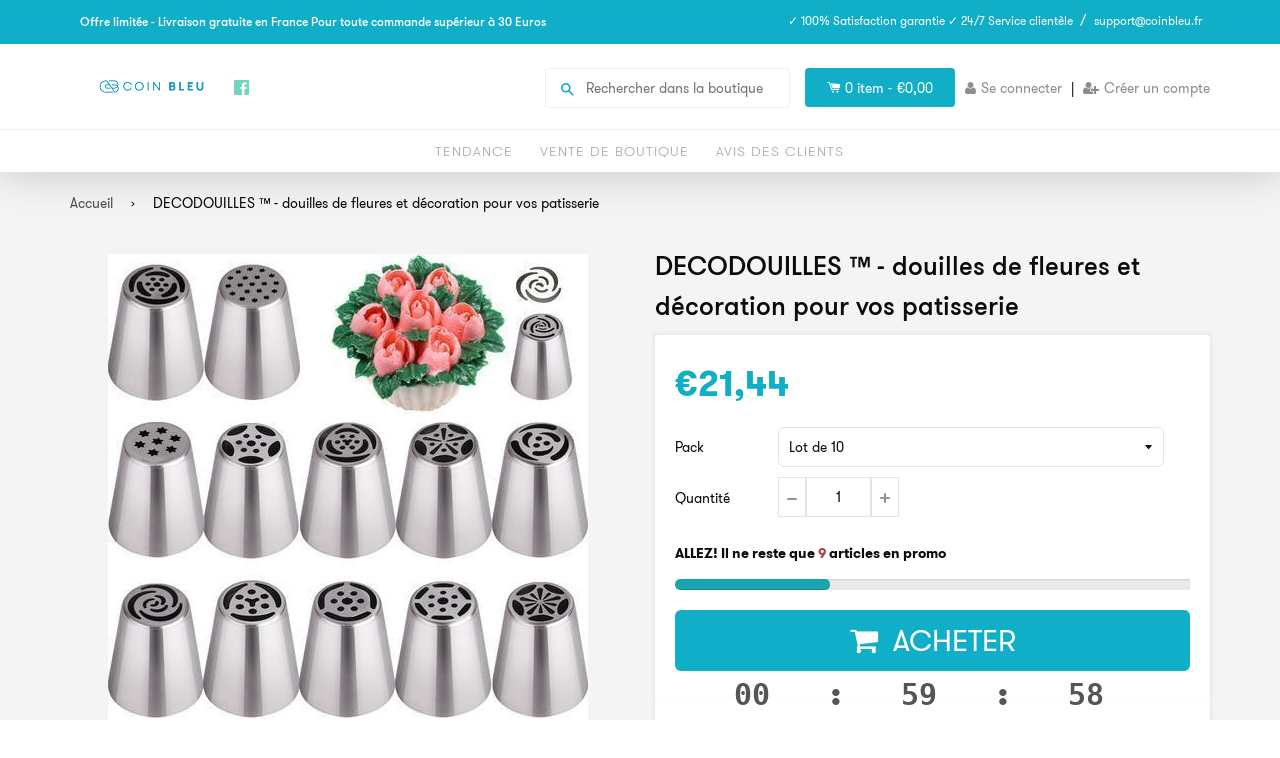

--- FILE ---
content_type: text/css
request_url: https://diabetypatch.com/cdn/shop/t/2/assets/timber.scss.css?v=52784619191539551271732360453
body_size: 16484
content:
div#progressBar_back{position:relative;margin-top:-31px;z-index:-1}div#progressBar{position:relative;width:100%;padding-right:70%}div#progressBar{border-radius:7px 0 0 7px!important}.flip-clock-wrapper{margin-top:32px}@font-face{font-family:icons;src:url(//diabetypatch.myshopify.com/cdn/shop/t/2/assets/icons.eot?v=95696210823250211211558875551);src:url(//diabetypatch.myshopify.com/cdn/shop/t/2/assets/icons.eot?v=95696210823250211211558875551#iefix) format("embedded-opentype"),url(//diabetypatch.myshopify.com/cdn/shop/t/2/assets/icons.woff?v=65748921002487031031558875552) format("woff"),url(//diabetypatch.myshopify.com/cdn/shop/t/2/assets/icons.ttf?v=17939663814406809461558875551) format("truetype"),url(//diabetypatch.myshopify.com/cdn/shop/t/2/assets/icons.svg?v=87905919142913548941558875551#timber-icons) format("svg");font-weight:400;font-style:normal}.clearfix{*zoom: 1}.clearfix:after{content:"";display:table;clear:both}*,input,:before,:after{box-sizing:border-box}html,body{padding:0;margin:0}button:focus{outline:none}article,aside,details,figcaption,figure,footer,header,hgroup,main,nav,section,summary{display:block}audio,canvas,progress,video{display:inline-block;vertical-align:baseline}input[type=number]::-webkit-inner-spin-button,input[type=number]::-webkit-outer-spin-button{height:auto}input[type=search]::-webkit-search-cancel-button,input[type=search]::-webkit-search-decoration{-webkit-appearance:none}.grid,.grid--rev,.grid--full,.grid-uniform{*zoom: 1}.grid:after,.grid--rev:after,.grid--full:after,.grid-uniform:after{content:"";display:table;clear:both}.grid__item.clear{clear:both}.grid,.grid--rev,.grid--full,.grid-uniform{list-style:none;padding:0;margin:0 0 0 -30px}.grid__item{box-sizing:border-box;float:left;min-height:1px;padding-left:30px;vertical-align:top;width:100%}.grid--rev{direction:rtl;text-align:left}.grid--rev>.grid__item{direction:ltr;text-align:left;float:right}.grid--full{margin-left:0}.grid--full>.grid__item{padding-left:0}.one-whole{width:100%}.one-half{width:50%}.one-third{width:33.333%}.two-thirds{width:66.666%}.one-quarter{width:25%}.two-quarters{width:50%}.three-quarters{width:75%}.one-fifth{width:20%}.two-fifths{width:40%}.three-fifths{width:60%}.four-fifths{width:80%}.one-sixth{width:16.666%}.two-sixths{width:33.333%}.three-sixths{width:50%}.four-sixths{width:66.666%}.five-sixths{width:83.333%}.one-eighth{width:12.5%}.two-eighths{width:25%}.three-eighths{width:37.5%}.four-eighths{width:50%}.five-eighths{width:62.5%}.six-eighths{width:75%}.seven-eighths{width:87.5%}.one-tenth{width:10%}.two-tenths{width:20%}.three-tenths{width:30%}.four-tenths{width:40%}.five-tenths{width:50%}.six-tenths{width:60%}.seven-tenths{width:70%}.eight-tenths{width:80%}.nine-tenths{width:90%}.one-twelfth{width:8.333%}.two-twelfths{width:16.666%}.three-twelfths{width:25%}.four-twelfths{width:33.333%}.five-twelfths{width:41.666%}.six-twelfths{width:50%}.seven-twelfths{width:58.333%}.eight-twelfths{width:66.666%}.nine-twelfths{width:75%}.ten-twelfths{width:83.333%}.eleven-twelfths{width:91.666%}.show{display:block!important}.hide{display:none!important}.text-left{text-align:left!important}.text-right{text-align:right!important}.text-center{text-align:center!important}.left{float:left!important}.right{float:right!important}@media only screen and (max-width: 480px){.small--one-whole{width:100%}.small--one-half{width:50%}.small--one-third{width:33.333%}.small--two-thirds{width:66.666%}.small--one-quarter{width:25%}.small--two-quarters{width:50%}.small--three-quarters{width:75%}.small--one-fifth{width:20%}.small--two-fifths{width:40%}.small--three-fifths{width:60%}.small--four-fifths{width:80%}.small--one-sixth{width:16.666%}.small--two-sixths{width:33.333%}.small--three-sixths{width:50%}.small--four-sixths{width:66.666%}.small--five-sixths{width:83.333%}.small--one-eighth{width:12.5%}.small--two-eighths{width:25%}.small--three-eighths{width:37.5%}.small--four-eighths{width:50%}.small--five-eighths{width:62.5%}.small--six-eighths{width:75%}.small--seven-eighths{width:87.5%}.small--one-tenth{width:10%}.small--two-tenths{width:20%}.small--three-tenths{width:30%}.small--four-tenths{width:40%}.small--five-tenths{width:50%}.small--six-tenths{width:60%}.small--seven-tenths{width:70%}.small--eight-tenths{width:80%}.small--nine-tenths{width:90%}.small--one-twelfth{width:8.333%}.small--two-twelfths{width:16.666%}.small--three-twelfths{width:25%}.small--four-twelfths{width:33.333%}.small--five-twelfths{width:41.666%}.small--six-twelfths{width:50%}.small--seven-twelfths{width:58.333%}.small--eight-twelfths{width:66.666%}.small--nine-twelfths{width:75%}.small--ten-twelfths{width:83.333%}.small--eleven-twelfths{width:91.666%}.small--show{display:block!important}.small--hide{display:none!important}.small--text-left{text-align:left!important}.small--text-right{text-align:right!important}.small--text-center{text-align:center!important}.small--left{float:left!important}.small--right{float:right!important}.grid-uniform .small--one-half:nth-child(odd),.grid-uniform .small--one-third:nth-child(3n+1),.grid-uniform .small--one-quarter:nth-child(4n+1),.grid-uniform .small--one-fifth:nth-child(5n+1),.grid-uniform .small--one-sixth:nth-child(6n+1),.grid-uniform .small--two-sixths:nth-child(3n+1),.grid-uniform .small--three-sixths:nth-child(odd),.grid-uniform .small--two-eighths:nth-child(4n+1),.grid-uniform .small--four-eighths:nth-child(odd),.grid-uniform .small--five-tenths:nth-child(odd),.grid-uniform .small--one-twelfth:nth-child(12n+1),.grid-uniform .small--two-twelfths:nth-child(6n+1),.grid-uniform .small--three-twelfths:nth-child(4n+1),.grid-uniform .small--four-twelfths:nth-child(3n+1),.grid-uniform .small--six-twelfths:nth-child(odd){clear:both}}@media only screen and (min-width: 481px) and (max-width: 768px){.medium--one-whole{width:100%}.medium--one-half{width:50%}.medium--one-third{width:33.333%}.medium--two-thirds{width:66.666%}.medium--one-quarter{width:25%}.medium--two-quarters{width:50%}.medium--three-quarters{width:75%}.medium--one-fifth{width:20%}.medium--two-fifths{width:40%}.medium--three-fifths{width:60%}.medium--four-fifths{width:80%}.medium--one-sixth{width:16.666%}.medium--two-sixths{width:33.333%}.medium--three-sixths{width:50%}.medium--four-sixths{width:66.666%}.medium--five-sixths{width:83.333%}.medium--one-eighth{width:12.5%}.medium--two-eighths{width:25%}.medium--three-eighths{width:37.5%}.medium--four-eighths{width:50%}.medium--five-eighths{width:62.5%}.medium--six-eighths{width:75%}.medium--seven-eighths{width:87.5%}.medium--one-tenth{width:10%}.medium--two-tenths{width:20%}.medium--three-tenths{width:30%}.medium--four-tenths{width:40%}.medium--five-tenths{width:50%}.medium--six-tenths{width:60%}.medium--seven-tenths{width:70%}.medium--eight-tenths{width:80%}.medium--nine-tenths{width:90%}.medium--one-twelfth{width:8.333%}.medium--two-twelfths{width:16.666%}.medium--three-twelfths{width:25%}.medium--four-twelfths{width:33.333%}.medium--five-twelfths{width:41.666%}.medium--six-twelfths{width:50%}.medium--seven-twelfths{width:58.333%}.medium--eight-twelfths{width:66.666%}.medium--nine-twelfths{width:75%}.medium--ten-twelfths{width:83.333%}.medium--eleven-twelfths{width:91.666%}.medium--show{display:block!important}.medium--hide{display:none!important}.medium--text-left{text-align:left!important}.medium--text-right{text-align:right!important}.medium--text-center{text-align:center!important}.medium--left{float:left!important}.medium--right{float:right!important}.grid-uniform .medium--one-half:nth-child(odd),.grid-uniform .medium--one-third:nth-child(3n+1),.grid-uniform .medium--one-quarter:nth-child(4n+1),.grid-uniform .medium--one-fifth:nth-child(5n+1),.grid-uniform .medium--one-sixth:nth-child(6n+1),.grid-uniform .medium--two-sixths:nth-child(3n+1),.grid-uniform .medium--three-sixths:nth-child(odd),.grid-uniform .medium--two-eighths:nth-child(4n+1),.grid-uniform .medium--four-eighths:nth-child(odd),.grid-uniform .medium--five-tenths:nth-child(odd),.grid-uniform .medium--one-twelfth:nth-child(12n+1),.grid-uniform .medium--two-twelfths:nth-child(6n+1),.grid-uniform .medium--three-twelfths:nth-child(4n+1),.grid-uniform .medium--four-twelfths:nth-child(3n+1),.grid-uniform .medium--six-twelfths:nth-child(odd){clear:both}}@media only screen and (max-width: 768px){.medium-down--one-whole{width:100%}.medium-down--one-half{width:50%}.medium-down--one-third{width:33.333%}.medium-down--two-thirds{width:66.666%}.medium-down--one-quarter{width:25%}.medium-down--two-quarters{width:50%}.medium-down--three-quarters{width:75%}.medium-down--one-fifth{width:20%}.medium-down--two-fifths{width:40%}.medium-down--three-fifths{width:60%}.medium-down--four-fifths{width:80%}.medium-down--one-sixth{width:16.666%}.medium-down--two-sixths{width:33.333%}.medium-down--three-sixths{width:50%}.medium-down--four-sixths{width:66.666%}.medium-down--five-sixths{width:83.333%}.medium-down--one-eighth{width:12.5%}.medium-down--two-eighths{width:25%}.medium-down--three-eighths{width:37.5%}.medium-down--four-eighths{width:50%}.medium-down--five-eighths{width:62.5%}.medium-down--six-eighths{width:75%}.medium-down--seven-eighths{width:87.5%}.medium-down--one-tenth{width:10%}.medium-down--two-tenths{width:20%}.medium-down--three-tenths{width:30%}.medium-down--four-tenths{width:40%}.medium-down--five-tenths{width:50%}.medium-down--six-tenths{width:60%}.medium-down--seven-tenths{width:70%}.medium-down--eight-tenths{width:80%}.medium-down--nine-tenths{width:90%}.medium-down--one-twelfth{width:8.333%}.medium-down--two-twelfths{width:16.666%}.medium-down--three-twelfths{width:25%}.medium-down--four-twelfths{width:33.333%}.medium-down--five-twelfths{width:41.666%}.medium-down--six-twelfths{width:50%}.medium-down--seven-twelfths{width:58.333%}.medium-down--eight-twelfths{width:66.666%}.medium-down--nine-twelfths{width:75%}.medium-down--ten-twelfths{width:83.333%}.medium-down--eleven-twelfths{width:91.666%}.medium-down--show{display:block!important}.medium-down--hide{display:none!important}.medium-down--text-left{text-align:left!important}.medium-down--text-right{text-align:right!important}.medium-down--text-center{text-align:center!important}.medium-down--left{float:left!important}.medium-down--right{float:right!important}.grid-uniform .medium-down--one-half:nth-child(odd),.grid-uniform .medium-down--one-third:nth-child(3n+1),.grid-uniform .medium-down--one-quarter:nth-child(4n+1),.grid-uniform .medium-down--one-fifth:nth-child(5n+1),.grid-uniform .medium-down--one-sixth:nth-child(6n+1),.grid-uniform .medium-down--two-sixths:nth-child(3n+1),.grid-uniform .medium-down--three-sixths:nth-child(odd),.grid-uniform .medium-down--two-eighths:nth-child(4n+1),.grid-uniform .medium-down--four-eighths:nth-child(odd),.grid-uniform .medium-down--five-tenths:nth-child(odd),.grid-uniform .medium-down--one-twelfth:nth-child(12n+1),.grid-uniform .medium-down--two-twelfths:nth-child(6n+1),.grid-uniform .medium-down--three-twelfths:nth-child(4n+1),.grid-uniform .medium-down--four-twelfths:nth-child(3n+1),.grid-uniform .medium-down--six-twelfths:nth-child(odd){clear:both}}@media only screen and (min-width: 769px){.large--one-whole{width:100%}.large--one-half{width:50%}.large--one-third{width:33.333%}.large--two-thirds{width:66.666%}.large--one-quarter{width:25%}.large--two-quarters{width:50%}.large--three-quarters{width:75%}.large--one-fifth{width:20%}.large--two-fifths{width:40%}.large--three-fifths{width:60%}.large--four-fifths{width:80%}.large--one-sixth{width:16.666%}.large--two-sixths{width:33.333%}.large--three-sixths{width:50%}.large--four-sixths{width:66.666%}.large--five-sixths{width:83.333%}.large--one-eighth{width:12.5%}.large--two-eighths{width:25%}.large--three-eighths{width:37.5%}.large--four-eighths{width:50%}.large--five-eighths{width:62.5%}.large--six-eighths{width:75%}.large--seven-eighths{width:87.5%}.large--one-tenth{width:10%}.large--two-tenths{width:20%}.large--three-tenths{width:30%}.large--four-tenths{width:40%}.large--five-tenths{width:50%}.large--six-tenths{width:60%}.large--seven-tenths{width:70%}.large--eight-tenths{width:80%}.large--nine-tenths{width:90%}.large--one-twelfth{width:8.333%}.large--two-twelfths{width:16.666%}.large--three-twelfths{width:25%}.large--four-twelfths{width:33.333%}.large--five-twelfths{width:41.666%}.large--six-twelfths{width:50%}.large--seven-twelfths{width:58.333%}.large--eight-twelfths{width:66.666%}.large--nine-twelfths{width:75%}.large--ten-twelfths{width:83.333%}.large--eleven-twelfths{width:91.666%}.large--show{display:block!important}.large--hide{display:none!important}.large--text-left{text-align:left!important}.large--text-right{text-align:right!important}.large--text-center{text-align:center!important}.large--left{float:left!important}.large--right{float:right!important}.grid-uniform .large--one-half:nth-child(odd),.grid-uniform .large--one-third:nth-child(3n+1),.grid-uniform .large--one-quarter:nth-child(4n+1),.grid-uniform .large--one-fifth:nth-child(5n+1),.grid-uniform .large--one-sixth:nth-child(6n+1),.grid-uniform .large--two-sixths:nth-child(3n+1),.grid-uniform .large--three-sixths:nth-child(odd),.grid-uniform .large--two-eighths:nth-child(4n+1),.grid-uniform .large--four-eighths:nth-child(odd),.grid-uniform .large--five-tenths:nth-child(odd),.grid-uniform .large--one-twelfth:nth-child(12n+1),.grid-uniform .large--two-twelfths:nth-child(6n+1),.grid-uniform .large--three-twelfths:nth-child(4n+1),.grid-uniform .large--four-twelfths:nth-child(3n+1),.grid-uniform .large--six-twelfths:nth-child(odd){clear:both}}[class*=push--]{position:relative}.push--one-whole{left:100%}.push--one-half{left:50%}.push--one-third{left:33.333%}.push--two-thirds{left:66.666%}.push--one-quarter{left:25%}.push--two-quarters{left:50%}.push--three-quarters{left:75%}.push--one-fifth{left:20%}.push--two-fifths{left:40%}.push--three-fifths{left:60%}.push--four-fifths{left:80%}.push--one-sixth{left:16.666%}.push--two-sixths{left:33.333%}.push--three-sixths{left:50%}.push--four-sixths{left:66.666%}.push--five-sixths{left:83.333%}.push--one-eighth{left:12.5%}.push--two-eighths{left:25%}.push--three-eighths{left:37.5%}.push--four-eighths{left:50%}.push--five-eighths{left:62.5%}.push--six-eighths{left:75%}.push--seven-eighths{left:87.5%}.push--one-tenth{left:10%}.push--two-tenths{left:20%}.push--three-tenths{left:30%}.push--four-tenths{left:40%}.push--five-tenths{left:50%}.push--six-tenths{left:60%}.push--seven-tenths{left:70%}.push--eight-tenths{left:80%}.push--nine-tenths{left:90%}.push--one-twelfth{left:8.333%}.push--two-twelfths{left:16.666%}.push--three-twelfths{left:25%}.push--four-twelfths{left:33.333%}.push--five-twelfths{left:41.666%}.push--six-twelfths{left:50%}.push--seven-twelfths{left:58.333%}.push--eight-twelfths{left:66.666%}.push--nine-twelfths{left:75%}.push--ten-twelfths{left:83.333%}.push--eleven-twelfths{left:91.666%}@media only screen and (min-width: 481px) and (max-width: 768px){.push--medium--one-whole{left:100%}.push--medium--one-half{left:50%}.push--medium--one-third{left:33.333%}.push--medium--two-thirds{left:66.666%}.push--medium--one-quarter{left:25%}.push--medium--two-quarters{left:50%}.push--medium--three-quarters{left:75%}.push--medium--one-fifth{left:20%}.push--medium--two-fifths{left:40%}.push--medium--three-fifths{left:60%}.push--medium--four-fifths{left:80%}.push--medium--one-sixth{left:16.666%}.push--medium--two-sixths{left:33.333%}.push--medium--three-sixths{left:50%}.push--medium--four-sixths{left:66.666%}.push--medium--five-sixths{left:83.333%}.push--medium--one-eighth{left:12.5%}.push--medium--two-eighths{left:25%}.push--medium--three-eighths{left:37.5%}.push--medium--four-eighths{left:50%}.push--medium--five-eighths{left:62.5%}.push--medium--six-eighths{left:75%}.push--medium--seven-eighths{left:87.5%}.push--medium--one-tenth{left:10%}.push--medium--two-tenths{left:20%}.push--medium--three-tenths{left:30%}.push--medium--four-tenths{left:40%}.push--medium--five-tenths{left:50%}.push--medium--six-tenths{left:60%}.push--medium--seven-tenths{left:70%}.push--medium--eight-tenths{left:80%}.push--medium--nine-tenths{left:90%}.push--medium--one-twelfth{left:8.333%}.push--medium--two-twelfths{left:16.666%}.push--medium--three-twelfths{left:25%}.push--medium--four-twelfths{left:33.333%}.push--medium--five-twelfths{left:41.666%}.push--medium--six-twelfths{left:50%}.push--medium--seven-twelfths{left:58.333%}.push--medium--eight-twelfths{left:66.666%}.push--medium--nine-twelfths{left:75%}.push--medium--ten-twelfths{left:83.333%}.push--medium--eleven-twelfths{left:91.666%}}@media only screen and (max-width: 768px){.push--medium-down--one-whole{left:100%}.push--medium-down--one-half{left:50%}.push--medium-down--one-third{left:33.333%}.push--medium-down--two-thirds{left:66.666%}.push--medium-down--one-quarter{left:25%}.push--medium-down--two-quarters{left:50%}.push--medium-down--three-quarters{left:75%}.push--medium-down--one-fifth{left:20%}.push--medium-down--two-fifths{left:40%}.push--medium-down--three-fifths{left:60%}.push--medium-down--four-fifths{left:80%}.push--medium-down--one-sixth{left:16.666%}.push--medium-down--two-sixths{left:33.333%}.push--medium-down--three-sixths{left:50%}.push--medium-down--four-sixths{left:66.666%}.push--medium-down--five-sixths{left:83.333%}.push--medium-down--one-eighth{left:12.5%}.push--medium-down--two-eighths{left:25%}.push--medium-down--three-eighths{left:37.5%}.push--medium-down--four-eighths{left:50%}.push--medium-down--five-eighths{left:62.5%}.push--medium-down--six-eighths{left:75%}.push--medium-down--seven-eighths{left:87.5%}.push--medium-down--one-tenth{left:10%}.push--medium-down--two-tenths{left:20%}.push--medium-down--three-tenths{left:30%}.push--medium-down--four-tenths{left:40%}.push--medium-down--five-tenths{left:50%}.push--medium-down--six-tenths{left:60%}.push--medium-down--seven-tenths{left:70%}.push--medium-down--eight-tenths{left:80%}.push--medium-down--nine-tenths{left:90%}.push--medium-down--one-twelfth{left:8.333%}.push--medium-down--two-twelfths{left:16.666%}.push--medium-down--three-twelfths{left:25%}.push--medium-down--four-twelfths{left:33.333%}.push--medium-down--five-twelfths{left:41.666%}.push--medium-down--six-twelfths{left:50%}.push--medium-down--seven-twelfths{left:58.333%}.push--medium-down--eight-twelfths{left:66.666%}.push--medium-down--nine-twelfths{left:75%}.push--medium-down--ten-twelfths{left:83.333%}.push--medium-down--eleven-twelfths{left:91.666%}}@media only screen and (min-width: 769px){.push--large--one-whole{left:100%}.push--large--one-half{left:50%}.push--large--one-third{left:33.333%}.push--large--two-thirds{left:66.666%}.push--large--one-quarter{left:25%}.push--large--two-quarters{left:50%}.push--large--three-quarters{left:75%}.push--large--one-fifth{left:20%}.push--large--two-fifths{left:40%}.push--large--three-fifths{left:60%}.push--large--four-fifths{left:80%}.push--large--one-sixth{left:16.666%}.push--large--two-sixths{left:33.333%}.push--large--three-sixths{left:50%}.push--large--four-sixths{left:66.666%}.push--large--five-sixths{left:83.333%}.push--large--one-eighth{left:12.5%}.push--large--two-eighths{left:25%}.push--large--three-eighths{left:37.5%}.push--large--four-eighths{left:50%}.push--large--five-eighths{left:62.5%}.push--large--six-eighths{left:75%}.push--large--seven-eighths{left:87.5%}.push--large--one-tenth{left:10%}.push--large--two-tenths{left:20%}.push--large--three-tenths{left:30%}.push--large--four-tenths{left:40%}.push--large--five-tenths{left:50%}.push--large--six-tenths{left:60%}.push--large--seven-tenths{left:70%}.push--large--eight-tenths{left:80%}.push--large--nine-tenths{left:90%}.push--large--one-twelfth{left:8.333%}.push--large--two-twelfths{left:16.666%}.push--large--three-twelfths{left:25%}.push--large--four-twelfths{left:33.333%}.push--large--five-twelfths{left:41.666%}.push--large--six-twelfths{left:50%}.push--large--seven-twelfths{left:58.333%}.push--large--eight-twelfths{left:66.666%}.push--large--nine-twelfths{left:75%}.push--large--ten-twelfths{left:83.333%}.push--large--eleven-twelfths{left:91.666%}}html{background-color:#fff}.site-footer.small--text-center.foot_above,body{background-color:#fff!important}[tabindex="-1"]:focus{outline:none}.wrapper{*zoom: 1;max-width:1180px;margin:0 auto;padding:0 10px}.wrapper:after{content:"";display:table;clear:both}@media screen and (min-width: 480px){.wrapper{padding:0 20px}}.main-content{display:block;margin-top:20px;padding-bottom:20px}table#timertwohour tr td{text-transform:uppercase}.is-transitioning{display:block!important;visibility:visible!important}.display-table{display:table;table-layout:fixed;width:100%}.display-table-cell{display:table-cell;vertical-align:middle;float:none}@media screen and (min-width: 769px){.large--display-table{display:table;table-layout:fixed;width:100%}.large--display-table-cell{display:table-cell;vertical-align:middle;float:none}}.visually-hidden,.supports-fontface .icon-fallback-text .fallback-text{position:absolute;overflow:hidden;clip:rect(0 0 0 0);height:1px;width:1px;margin:-1px;padding:0;border:0}body,input,textarea,button,select{font-size:14px;line-height:1.6;font-family:HelveticaNeue,Helvetica Neue,Helvetica,Arial,sans-serif;color:#0b0b0b;font-weight:300;-webkit-font-smoothing:antialiased;-webkit-text-size-adjust:100%}h1,.h1,h2,.h2,h3,.h3,h4,.h4,h5,.h5,h6,.h6{display:block;font-family:HelveticaNeue,Helvetica Neue,Helvetica,Arial,sans-serif;font-weight:700;font-weight:400;margin:0 0 .5em;line-height:1.4}h1 a,.h1 a,h2 a,.h2 a,h3 a,.h3 a,h4 a,.h4 a,h5 a,.h5 a,h6 a,.h6 a{text-decoration:none;font-weight:inherit}h1,.h1{font-size:2.57143em}h2,.h2{font-size:2em}h3,.h3{font-size:1.57143em}h4,.h4{font-size:1.42857em}h5,.h5{font-size:1.14286em}h6,.h6{font-size:1em}p{margin:0 0 10px}p img{margin:0}em{font-style:italic}b,strong{font-weight:700}small{font-size:.9em}sup,sub{position:relative;font-size:0%;vertical-align:baseline}sup{top:-.5em}sub{bottom:-.5em}blockquote{font-size:1.125em;line-height:1.45;font-style:italic;margin:0 0 20px;padding:10px 20px;border-left:1px solid #e5e5e5}blockquote p{margin-bottom:0}blockquote p+cite{margin-top:10px}blockquote cite{display:block;font-size:.75em}blockquote cite:before{content:"\2014  "}code,pre{background-color:#faf7f5;font-family:Consolas,monospace;font-size:1em;border:0 none;padding:0 2px;color:#51ab62}pre{overflow:auto;padding:10px;margin:0 0 20px}hr{clear:both;border-top:solid #e5e5e5;border-width:1px 0 0;margin:20px 0;height:0}hr.hr--small{margin:10px 0}hr.hr--clear{border-top-color:transparent}.section-header{margin-bottom:13.33333px}@media screen and (min-width: 769px){.section-header{display:table;width:100%}.section-header__title{margin-bottom:8px}.section-header__left{display:table-cell;vertical-align:middle;margin-bottom:0}.section-header__left h1,.section-header__left .h1,.section-header__left h2,.section-header__left .h2,.section-header__left h3,.section-header__left .h3,.section-header__left h4,.section-header__left .h4{margin-bottom:0}.section-header__right{display:table-cell;vertical-align:middle;text-align:right;width:335px}}@media screen and (min-width: 769px) and (max-width: 768px){.section-header__right{margin-bottom:20px}}.section-header__right .form-horizontal,.section-header__right .collection-view{display:inline-block;vertical-align:middle}@media screen and (min-width: 481px){.section-header__right label+select,.section-header__right .collection-view{margin-left:10px}}.collection-view{display:inline-block;border:1px solid #e5e5e5;border-radius:6px;padding:0 5px;height:37px;overflow:hidden}@media screen and (min-width: 769px){.collection-view{display:inline-block}}.change-view{display:block;background:none;border:0 none;float:left;padding:10px 8px;color:#e5e5e5;line-height:1}.change-view:hover,.change-view:focus{color:#514f4f}.change-view--active{cursor:default;color:#514f4f}.product-description{width:100%}.rte{margin-bottom:10px}.rte a{text-decoration:none}.rte h1,.rte .h1,.rte h2,.rte .h2,.rte h3,.rte .h3,.rte h4,.rte .h4,.rte h5,.rte .h5,.rte h6,.rte .h6{margin-top:2em}.rte h1:first-child,.rte .h1:first-child,.rte h2:first-child,.rte .h2:first-child,.rte h3:first-child,.rte .h3:first-child,.rte h4:first-child,.rte .h4:first-child,.rte h5:first-child,.rte .h5:first-child,.rte h6:first-child,.rte .h6:first-child{margin-top:0}.rte h1 a,.rte .h1 a,.rte h2 a,.rte .h2 a,.rte h3 a,.rte .h3 a,.rte h4 a,.rte .h4 a,.rte h5 a,.rte .h5 a,.rte h6 a,.rte .h6 a{text-decoration:none}.rte>div{margin-bottom:10px}.rte li{margin-bottom:.4em}.rte--header{margin-bottom:0}a,.text-link{color:#514f4f;text-decoration:none;background:transparent}a:hover,a:focus{color:#000}button{overflow:visible}button[disabled],html input[disabled]{cursor:default}.btn,.btn--secondary,.rte .btn--secondary,.rte .btn{display:inline-block;padding:8px 10px;width:auto;margin:0;line-height:1.42;font-weight:700;text-decoration:none;text-align:center;vertical-align:middle;white-space:nowrap;cursor:pointer;border:1px solid transparent;-webkit-user-select:none;-moz-user-select:none;-ms-user-select:none;user-select:none;-webkit-appearance:none;-moz-appearance:none;border-radius:6px;background-color:#514f4f;color:#fff}.btn:hover,.btn--secondary:hover,.rte .btn:hover,.rte .btn--secondary:hover{background-color:#373636;color:#fff}.btn:active,.btn--secondary:active,.btn:focus,.btn--secondary:focus,.rte .btn:active,.rte .btn--secondary:active,.rte .btn:focus,.rte .btn--secondary:focus{background-color:#1d1d1d;color:#fff}.btn[disabled],[disabled].btn--secondary,.btn.disabled,.disabled.btn--secondary,.rte .btn[disabled],.rte [disabled].btn--secondary,.rte .btn.disabled,.rte .disabled.btn--secondary{cursor:default;color:#b6b6b6;background-color:#f6f6f6}.btn--secondary,.rte .btn--secondary{background-color:#bbb}.btn--secondary:hover,.rte .btn--secondary:hover{background-color:#a2a2a2;color:#fff}.btn--secondary:active,.btn--secondary:focus,.rte .btn--secondary:active,.rte .btn--secondary:focus{background-color:#888;color:#fff}.btn--small{padding:4px 5px;font-size:.85714em}.btn--large{padding:12px 15px;font-size:1.14286em}.btn--full{width:100%}.text-link{display:inline;border:0 none;background:none;padding:0;margin:0}ul,ol{margin:0 0 10px 20px;padding:0}ol{list-style:decimal}ul ul,ul ol,ol ol,ol ul{margin:4px 0 5px 20px}li{margin-bottom:.25em}ul.square{list-style:square outside}ul.disc{list-style:disc outside}ol.alpha{list-style:lower-alpha outside}.no-bullets{list-style:none outside;margin-left:0}.inline-list{margin-left:0}.inline-list li{display:inline-block;margin-bottom:0}table{width:100%;border-collapse:collapse;border-spacing:0}table.full{width:100%;margin-bottom:1em}.table-wrap{max-width:100%;overflow:auto;-webkit-overflow-scrolling:touch}th{font-weight:700}th,td{text-align:left;padding:10px;border:1px solid #e5e5e5}@media screen and (max-width: 480px){.table--responsive thead{display:none}.table--responsive tr{display:block}.table--responsive tr,.table--responsive td{float:left;clear:both;width:100%}.table--responsive th,.table--responsive td{display:block;text-align:right;padding:15px}.table--responsive td:before{content:attr(data-label);float:left;text-align:center;font-size:12px;padding-right:10px}.table--responsive.cart-table img{margin:0 auto}.table--responsive.cart-table .js-qty{float:right}}@media screen and (max-width: 480px){.table--small-hide{display:none!important}.table__section+.table__section{position:relative;margin-top:10px;padding-top:15px}.table__section+.table__section:after{content:"";display:block;position:absolute;top:0;left:15px;right:15px;border-bottom:1px solid #e5e5e5}}.media,.media-flex{overflow:hidden;_overflow:visible;zoom:1}.media-img{float:left;margin-right:20px}.media-img-right{float:right;margin-left:20px}.media-img img,.media-img-right img{display:block}img{border:0 none}svg:not(:root){overflow:hidden}img,iframe{max-width:100%}.video-wrapper{position:relative;overflow:hidden;max-width:100%;padding-bottom:56.25%;height:0;height:auto}.video-wrapper iframe{position:absolute;top:0;left:0;width:100%;height:100%}form{margin-bottom:0}.form-vertical{margin-bottom:10px}@media screen and (max-width: 768px){input,textarea{font-size:16px}}input,textarea,button,select{padding:0;margin:0;-webkit-user-select:text;-moz-user-select:text;-ms-user-select:text;user-select:text}button{background:none;border:none;cursor:pointer}button,input,textarea{-webkit-appearance:none;-moz-appearance:none}button{background:none;border:none;display:inline-block;cursor:pointer}fieldset{border:1px solid #e5e5e5;padding:10px}legend{border:0;padding:0}button,input[type=submit]{cursor:pointer}input,textarea,select{border:1px solid #e5e5e5;max-width:100%;padding:8px 10px;border-radius:6px}input:focus,textarea:focus,select:focus{border:1px solid #cccccc}input[disabled],input.disabled,textarea[disabled],textarea.disabled,select[disabled],select.disabled{cursor:default;background-color:#f6f6f6;border-color:#b6b6b6}input.input-full,textarea.input-full,select.input-full{width:100%}textarea{min-height:100px}input[type=checkbox],input[type=radio]{display:inline;margin:0 8px 0 0;padding:0;width:auto}input[type=checkbox]{-webkit-appearance:checkbox;-moz-appearance:checkbox}input[type=radio]{-webkit-appearance:radio;-moz-appearance:radio}input[type=image]{padding-left:0;padding-right:0}select{-webkit-appearance:none;-moz-appearance:none;appearance:none;background-position:right center;background-image:url(//diabetypatch.myshopify.com/cdn/shop/t/2/assets/ico-select.svg?v=120374991090105662491558875578);background-repeat:no-repeat;background-position:right 10px center;background-color:transparent;padding-right:28px;text-indent:.01px;text-overflow:"";cursor:pointer}.ie9 select,.lt-ie9 select{padding-right:10px;background-image:none}optgroup{font-weight:700}option{color:#000;background-color:#fff}select::-ms-expand{display:none}.modal.in .modal-dialog{z-index:9999}.hidden-label{position:absolute;height:0;width:0;margin-bottom:0;overflow:hidden;clip:rect(1px,1px,1px,1px)}.ie9 .hidden-label,.lt-ie9 .hidden-label{position:static;height:auto;width:auto;margin-bottom:2px;overflow:visible;clip:initial}label[for]{cursor:pointer}.form-vertical input,.form-vertical select,.form-vertical textarea{display:block;margin-bottom:10px}.form-vertical input[type=radio],.form-vertical input[type=checkbox]{display:inline-block}input.error,select.error,textarea.error{border-color:#d02e2e;background-color:#fff6f6;color:#d02e2e}label.error{color:#d02e2e}.input-group{position:relative;display:table;border-collapse:separate}.input-group .input-group-field:first-child,.input-group .input-group-btn:first-child,.input-group .input-group-btn:first-child>.btn,.input-group .input-group-btn:first-child>.btn--secondary,.input-group input[type=hidden]:first-child+.input-group-field,.input-group input[type=hidden]:first-child+.input-group-btn>.btn,.input-group input[type=hidden]:first-child+.input-group-btn>.btn--secondary{border-radius:6px 0 0 6px}.input-group .input-group-field:last-child,.input-group .input-group-btn:last-child>.btn,.input-group .input-group-btn:last-child>.btn--secondary{border-radius:0 6px 6px 0}.input-group input::-moz-focus-inner{border:0;padding:0;margin-top:-1px;margin-bottom:-1px}.input-group-field,.input-group-btn{display:table-cell;vertical-align:middle;margin:0}.input-group .btn,.input-group .btn--secondary,.input-group .input-group-field{height:37px}.input-group .input-group-field{width:100%}.input-group-btn{position:relative;white-space:nowrap;width:1%;padding:0}.icon-fallback-text .icon{display:none}.supports-fontface .icon-fallback-text .icon{display:inline-block}.icon:before{display:none}.supports-fontface .icon:before{display:inline;font-family:icons;text-decoration:none;speak:none;font-style:normal;font-weight:400;font-variant:normal;text-transform:none;line-height:1;-webkit-font-smoothing:antialiased;-moz-osx-font-smoothing:grayscale}.icon-amazon_payments:before{content:"\e800"}.icon-american_express:before{content:"A"}.icon-arrow-down:before{content:"\e607"}.icon-bitcoin:before{content:"B"}.icon-cart:before{content:"\e600"}.icon-cirrus:before{content:"C"}.icon-dankort:before{content:"d"}.icon-diners_club:before{content:"c"}.icon-discover:before{content:"D"}.icon-facebook:before{content:"f"}.icon-fancy:before{content:"F"}.icon-google:before{content:"g"}.icon-google_wallet:before{content:"G"}.icon-grid-view:before{content:"\e603"}.icon-hamburger:before{content:"\e601"}.icon-instagram:before{content:"i"}.icon-interac:before{content:"I"}.icon-jcb:before{content:"J"}.icon-list-view:before{content:"\e604"}.icon-maestro:before{content:"m"}.icon-master:before{content:"M"}.icon-minus:before{content:"\e602"}.icon-paypal:before{content:"P"}.icon-pinterest:before{content:"p"}.icon-plus:before{content:"\e605"}.icon-rss:before{content:"r"}.icon-search:before{content:"s"}.icon-stripe:before{content:"S"}.icon-tumblr:before{content:"t"}.icon-twitter:before{content:"T"}.icon-vimeo:before{content:"v"}.icon-visa:before{content:"V"}.icon-x:before{content:"\e606"}.icon-youtube:before{content:"y"}.payment-icons{-webkit-user-select:none;-moz-user-select:none;-ms-user-select:none;user-select:none;cursor:default}.payment-icons li{margin:0 5px 5px;color:#959191;cursor:default}.payment-icons .icon{font-size:30px;line-height:30px}.payment-icons .fallback-text{text-transform:capitalize}.social-icons li{margin:0 10px 10px;vertical-align:middle}@media screen and (min-width: 481px){.social-icons li{margin-left:0}}.social-icons li .icon{font-size:30px;line-height:26px}.social-icons li a{color:#11aec7}.social-icons li a:hover{color:#0d8598}.footer__social li a{color:#11aec7!important}a.continuous_shopping.checkout_btn.btn,a.continuous_shopping.checkout_btn.btn--secondary{float:inherit;font-size:16px;padding:14px}.pagination{margin-bottom:1em;text-align:center}.pagination>span{display:inline-block;line-height:1}.pagination a{display:block}.pagination a,.pagination .page.current{padding:8px}.site-header{padding:10px 0}.site-header .grid--table{display:table;table-layout:fixed;width:100%}.site-header .grid--table>.grid__item{float:none;display:table-cell;vertical-align:middle}.site-header__logo{text-align:center;margin:0 auto;max-width:100%}@media screen and (min-width: 769px){.site-header__logo{text-align:left}}.site-header__logo a,.site-header__logo a:hover,.site-header__logo a:focus{text-decoration:none}.site-header__logo a,.site-header__logo img{display:block}.site-header__logo img{margin:0 auto}.site-header__logo-link{max-width:400px;margin:0 auto}.site-header__cart-toggle{display:inline-block}.site-header__search{margin-top:10px}.search-bar{max-width:100%}@media screen and (max-width: 768px){.search-bar{margin-left:auto;margin-right:auto}}.site-nav,.site-nav--mobile{font-size:15px;cursor:default;margin:0 0 0 -10px}.site-nav li,.site-nav--mobile li{margin:0;display:block}.site-nav>li,.site-nav--mobile>li{position:relative;display:inline-block}.text-right .site-nav--mobile{margin:0 -10px 0 0}.site-nav__link{display:block;text-decoration:none;padding:10px;white-space:nowrap;color:#323232}.site-nav__link:hover,.site-nav__link:active,.site-nav__link:focus{color:#0d0d0d;cursor:pointer}.site-nav__link .icon-arrow-down{position:relative;top:-2px;font-size:10px;padding-left:5px}.site-nav--mobile .site-nav__link{display:inline-block}.site-nav__dropdown{display:none;position:absolute;left:0;margin:0;z-index:5}.supports-no-touch .site-nav--has-dropdown:hover .site-nav__dropdown,.site-nav--has-dropdown.nav-hover .site-nav__dropdown,.nav-focus+.site-nav__dropdown{display:block}.nav-search{position:relative;padding:10px 0}@media screen and (max-width: 768px){.nav-search{padding:0 0 10px;margin:0 auto;text-align:center}}.mobile-nav{margin:-10px -10px 0}.mobile-nav li{margin-bottom:0}.mobile-nav__search{padding:10px}.mobile-nav__search .search-bar{margin-bottom:0}.mobile-nav__item{position:relative;display:block}.mobile-nav>.mobile-nav__item{background-color:#f6f6f6}.mobile-nav__item:after{content:"";position:absolute;bottom:0;left:10px;right:10px;border-bottom:1px solid #e9e9e9}.mobile-nav>.mobile-nav__item:last-child:after{display:none}.mobile-nav__item a{display:block}.mobile-nav__item a,.mobile-nav__toggle button{color:#333;padding:10px;text-decoration:none}.mobile-nav__item a:hover,.mobile-nav__item a:active,.mobile-nav__item a:focus,.mobile-nav__toggle button:hover,.mobile-nav__toggle button:active,.mobile-nav__toggle button:focus{color:#0d0d0d}.mobile-nav__item a:active,.mobile-nav__item a:focus,.mobile-nav__toggle button:active,.mobile-nav__toggle button:focus{background-color:#e9e9e9}.mobile-nav__item--active{font-weight:700}.mobile-nav__has-sublist{display:table;width:100%}.mobile-nav__has-sublist .mobile-nav__link{display:table-cell;vertical-align:middle;width:100%}.mobile-nav__toggle{display:table-cell;vertical-align:middle;width:1%}.mobile-nav--expanded .mobile-nav__toggle-open,.mobile-nav__toggle-close{display:none}.mobile-nav--expanded .mobile-nav__toggle-close{display:block}.mobile-nav__sublist{margin:0;max-height:0;visibility:hidden;overflow:hidden;transition:all .3s cubic-bezier(.57,.06,.05,.95);-webkit-backface-visibility:hidden;backface-visibility:hidden}.mobile-nav--expanded+.mobile-nav__sublist{visibility:visible;max-height:700px;transition:all .7s cubic-bezier(.57,.06,.05,.95)}.mobile-nav__sublist .mobile-nav__item:after{top:0;bottom:auto}.mobile-nav__sublist .mobile-nav__link{padding-left:20px;font-weight:400}.js-drawer-open{overflow:hidden;height:100%}.drawer{-webkit-transform:translateZ(0);will-change:transform;display:none;position:fixed;overflow-y:auto;overflow-x:hidden;-webkit-overflow-scrolling:touch;top:0;bottom:0;padding:0 10px 10px;max-width:95%;z-index:10;color:#333;background-color:#f6f6f6;transition:all .4s cubic-bezier(.46,.01,.32,1)}.drawer a{color:#333}.drawer a:hover,.drawer a:focus{opacity:.7}.drawer input,.drawer textarea{border-color:#e9e9e9}.drawer--left{width:300px;left:-300px;border-right:1px solid #e9e9e9}.js-drawer-open-left .drawer--left{display:block;-ms-transform:translateX(300px);-webkit-transform:translateX(300px);transform:translate(300px)}.lt-ie9 .js-drawer-open-left .drawer--left{left:0}.drawer--right{width:300px;right:-300px;border-left:1px solid #e9e9e9}.js-drawer-open-right .drawer--right{display:block;-ms-transform:translateX(-300px);-webkit-transform:translateX(-300px);transform:translate(-300px)}.lt-ie9 .js-drawer-open-right .drawer--right{right:0}#PageContainer{overflow:hidden}.drawer__header{display:table;height:70px;width:100%;margin-bottom:10px;border-bottom:1px solid #e9e9e9}.drawer__title,.drawer__close{display:table-cell;vertical-align:middle}.drawer__title{width:100%}.drawer__close{width:1%;text-align:center;font-size:1.28571em}.drawer__close button{position:relative;right:-20px;height:100%;padding:0 20px;color:inherit}.drawer__close button:active,.drawer__close button:focus{background-color:#e9e9e9}.site-footer{background-color:#fff;padding:30px 0;padding-bottom:0!important;color:#000}@media screen and (min-width: 769px){.site-footer{padding:40px 0}}.grid__image{display:block;margin:0 auto 10px}.grid__image img{display:block;margin:0 auto}.filter--active{font-weight:700}.breadcrumb{margin-bottom:20px}.breadcrumb a,.breadcrumb span{display:inline-block;padding:0 7px 0 0;margin-right:7px}.breadcrumb a:first-child,.breadcrumb span:first-child{padding-left:0}.product-single__variants{display:none}.no-js .product-single__variants{display:block}.product-single__photos{margin-bottom:20px}.product-single__photos a,.product-single__photos img,.product-single__thumbnails a,.product-single__thumbnails img{display:block;margin:0 auto}.product-single__photos li,.product-single__thumbnails li{margin-bottom:20px}.note,.errors{border-radius:6px;padding:6px 12px;margin-bottom:10px;border:1px solid transparent;font-size:.9em;text-align:left}.note ul,.note ol,.errors ul,.errors ol{margin-top:0;margin-bottom:0}.note li:last-child,.errors li:last-child{margin-bottom:0}.note p,.errors p{margin-bottom:0}.note{border-color:#e5e5e5}.errors ul{list-style:disc outside;margin-left:20px}.form-success{color:#56ad6a;background-color:#ecfef0;border-color:#56ad6a}.form-success a{color:#56ad6a;text-decoration:underline}.form-success a:hover{text-decoration:none}.form-error,.errors{color:#d02e2e;background-color:#fff6f6;border-color:#d02e2e}.form-error a,.errors a{color:#d02e2e;text-decoration:underline}.form-error a:hover,.errors a:hover{text-decoration:none}input.checkout_btn.btn,input.checkout_btn.btn--secondary{white-space:pre-line}.cart_boxS{margin-bottom:0!important;border-bottom:1px solid #e5e5e5;padding-bottom:10px}.product-single .product_img,.product-single .social-sharing{text-align:center}.cart__row{position:relative;margin-top:20px;padding-top:20px;border-top:1px solid #e5e5e5}.cart__row:first-child{margin-top:0}.cart__row:first-child{padding-top:0}.cart__row .js-qty{margin:0 auto}.cart-table th{font-weight:400}.cart-table td,.cart-table th{padding:10px;border:none}@media screen and (min-width: 769px){.cart__row--table-large{display:table;table-layout:fixed;width:100%}.cart__row--table-large .grid__item{display:table-cell;vertical-align:middle;float:none}}.cart__image{display:block}.cart__image img{display:block;max-width:100%}.cart__subtotal{margin:0 0 0 6.66667px;display:inline}.cart__mini-labels{display:block;margin:6.66667px 0;font-size:.85714em}@media screen and (min-width: 769px){.cart__mini-labels{display:none}}.cart__remove{display:block}@media (max-width: 768px){.home_prod_info .title{font-size:14px}.top-hedr{float:none!important}.nav-bar.desktop_nav{display:none!important}.clear{clear:both}#bottom_blocks .bottom-block .block-logo{width:14%}#bottom_blocks .block-content{width:80%}.more_load{font-size:20px!important}.product_title_size,h5,.h5{font-size:26 px!important}}@media (min-width: 769px){.product_title_size{font-size:26px!important}h5,.h5{font-size:18px!important}.nav-bar.mobile_nav{display:none!important}.clear{display:none}.block-content{float:right;width:83%}.site-footer{padding:20px 0}}@media (min-width: 640px) and (max-width: 768px){.item.large--one-quarter{float:left;padding:15px;width:50%}.section-header{text-align:center}}@media (max-width: 639px){.item.large--one-quarter{float:left;padding:15px;width:50%}.h_pod{margin:auto;text-align:center}.first_product_disposition .h_pod{min-height:112px;max-height:112px;display:inline-block;overflow:hidden}.first_product_disposition .h_pod a{display:inline-block;width:100%;height:112px}.first_product_disposition .home_prod_info h5.title a,.first_product_disposition .home_prod_info .title.h5 a{font-size:16px}p.sale_wheel-four:before{top:-32px!important;height:49px!important;width:60px!important;left:-28px!important}p.sale_wheel-four{width:33px!important;height:33px!important;font-size:8px!important}}.template-index .header_main{left:0;margin:auto;right:0;z-index:9}.hr{border-top:1px solid #000;margin:20px 0}#AddToCart>span{font-size:30px;white-space:pre-line}#AddToCartZero span{font-size:28px}#AddToCart{background:none repeat scroll 0 0 #11aec7;color:#fff;width:100%}#AddToCart:hover,#AddToCart:focus{background:none repeat scroll 0 0 #1197ac}#AddToCartZero{background:none repeat scroll 0 0 #ded200;color:#fff;width:100%}#AddToCartZero:hover,#AddToCartZero:focus{background:none repeat scroll 0 0 #6e6d6d}.buy_button{background:none repeat scroll 0 0 #11aec7}.progressbar_text{color:#11aec7}.more_load{color:#11aec7;padding:0 10px;display:block;text-align:center;line-height:33px;font-size:25px;border:2px solid;text-transform:capitalize;clear:both;width:40%!important;margin:0 auto;border-radius:6px}.site-header{background:#fffefd}div#progress_bar_text p{text-transform:capitalize;margin-top:8px;text-align:center}.product_quantity{float:none}.product_quantity input{width:80px;float:left}.progress-bar-success{background:#19a5b1!important}.item_main .image{margin:auto;padding-top:10px;width:90%}.item_main{border-radius:5px}.item_main .home_prod_info{padding-left:10px;padding-right:10px;min-height:50px;text-align:center}.single-option-selector{width:100%}.inline-list>li{width:100%}ul.social_footer li a{border:2px solid #959191;border-radius:50%;color:#959191;display:inline-block;height:20px;padding:15px!important;text-align:center;vertical-align:top;width:20px}.social_footer>li{float:left;list-style:outside none none;margin-right:10px}.social_footer .icon{position:absolute;right:8px;top:8px}.icon-fallback-text{position:relative}#bottom_blocks .bottom-block{border:1px solid #c9c9c9;border-radius:5px;float:left;margin-bottom:10px;padding:15px 10px;width:100%}#bottom_blocks .bottom-block .block-logo{float:left;height:49px;margin-right:15px;width:49px}#bottom_blocks .bottom-block .block-content .block-caption{color:#676767;font-size:14px;font-weight:600}.block-heading{color:#000;font-size:24px;line-height:20px;margin-bottom:5px}@media (min-width: 900px){#bottom_blocks .large--two-fifths{float:left;width:49%}#bottom_blocks .large--two-fifths:first-child{margin-right:2%}}@media (max-width: 899px){#bottom_blocks .large--two-fifths{float:left;width:100%}}@media (min-width: 992px){.nav-bar.desktop_nav.featured-box--image{min-height:150px;max-height:150px;text-align:center}.nav-bar.desktop_nav.featured-box--image img{width:auto;max-height:150px}.item.large--one-quarter .h_pod a img{width:auto;max-height:200px}.item.large--one-quarter .h_pod{min-height:200px;max-height:200px;text-align:center}}@media (min-width: 768px) and (max-width: 991px){.nav-bar.desktop_nav.featured-box--image img{width:auto;max-height:100px}.nav-bar.desktop_nav.featured-box--image{max-height:100px;min-height:100px}.nav-bar.mobile_nav.featured-box--image{min-height:150px;max-height:150px}.nav-bar.mobile_nav.featured-box--image img{width:auto!important;max-height:150px}.item.large--one-quarter .h_pod{min-height:150px;max-height:150px;text-align:center}.item.large--one-quarter .h_pod img{width:auto;max-height:150px}a.grid__image{min-height:200px;max-height:200px;text-align:center}a.grid__image img{width:auto;max-height:200px}.footer__linklist li{-webkit-column-break-inside:auto}footer.site-footer.small--text-center{text-align:center}}@media (min-width: 481px) and (max-width: 640px){.cart__image img{display:block;max-width:60px}.grid--rev>.grid__item .grid-uniform .grid__item.large--one-third.medium--one-half{width:46%;margin:0!important}}@media (min-width: 411px) and (max-width: 500px){.nav-bar.mobile_nav.h5 a{min-height:50px;display:block}.nav-bar.mobile_nav.featured-box--image{min-height:150px;max-height:150px}.nav-bar.mobile_nav.featured-box--image img{width:auto;max-height:150px}a.grid__image{min-height:150px;max-height:150px}a.grid__image img{width:auto;max-height:150px}.fourth_product_disposition .h_pod,.item.large--one-quarter .h_pod{min-height:150px;max-height:150px}.item.large--one-quarter .h_pod img{width:auto;max-height:150px}.second_product_disposition .item.large--one-half{min-height:150px!important;max-height:150px!important}}@media (min-width: 501px) and (max-width: 750px){p.sale_wheel-four{width:33px!important;height:33px!important;font-size:8px!important}.nav-bar.mobile_nav.featured-box--image{min-height:200px;max-height:200px}.nav-bar.mobile_nav.featured-box--image img{width:auto;max-height:200px}a.grid__image{min-height:200px;max-height:200px}a.grid__image img{width:auto;max-height:200px}.item.large--one-quarter .h_pod{min-height:200px;max-height:200px;text-align:center}.h_pod a img{width:auto;max-height:200px}.home_prod_info .box_left{width:70%!important;text-align:left;float:left}.box_right{width:30%!important;float:left;text-align:right;padding-top:25px}.item.large--one-quarter .h_pod img{width:auto;max-height:200px}}@media (min-width: 361px) and (max-width: 410px){.nav-bar.mobile_nav.featured-box--image{min-height:136px;max-height:136px}.nav-bar.mobile_nav.featured-box--image img{width:auto;max-height:136px}.grid__item.large--one-third.medium--one-half a.grid__image{min-height:136px;max-height:136px}.grid__item.large--one-third.medium--one-half a.grid__image img{width:auto;max-height:136px}.fourth_product_disposition .h_pod,.item.large--one-quarter .h_pod{min-height:136px;max-height:136px}.item.large--one-quarter .h_pod img{width:auto;max-height:136px}.second_product_disposition .item.large--one-half{min-height:136px!important;max-height:136px!important}}@media (min-width: 361px) and (max-width: 480px){span.sale_blank{min-height:70px;display:block}.cd-half-width{top:37%!important}.cd-btn{font-size:16px!important;margin-top:0!important;padding:20px!important}.cd-half-width>p{margin-bottom:20px!important}.cd-half-width>h2,.cd-half-width>.h2{margin-bottom:20px!important}.flexslider.test{margin-bottom:-20px}.flex-control-nav{bottom:5px!important}}@media (min-width: 320px) and (max-width: 360px){span.sale_blank{min-height:116px;display:block}.nav-bar.mobile_nav.featured-box--image{min-height:112px;max-height:112px}.nav-bar.mobile_nav.featured-box--image img{width:auto;max-height:112px}a.grid__image{min-height:112px;max-height:112px}.grid__image img{max-height:112px;width:auto}.h_pod{min-height:112px;max-height:112px}.h_pod img{width:auto;max-height:112px}.second_product_disposition .item.large--one-half{min-height:112px!important;max-height:112px!important}.cd-half-width{top:37%!important}.cd-btn{font-size:12px!important;margin-top:0!important;padding:5px!important}.cd-half-width>p{margin-bottom:5px!important}.cd-half-width>h2,.cd-half-width>.h2{margin-bottom:5px!important}.flexslider.test{margin-bottom:-20px}.flex-control-nav{bottom:15px!important}.swatch .header{width:22%;float:left}}#bottom_blocks{margin-bottom:20px;min-height:100px}.social_footer{margin:auto}.misnary{margin-bottom:10px;width:100%}.template-collection .grid-uniform .grid__item{text-align:center}.template-index .main-content{padding-bottom:0}.overlay:hover{color:#fff}.item{padding:0 13px}.item_main{background:none repeat scroll 0 0 #fff;padding:0;margin-bottom:26px}.home_prod_info h5,.home_prod_info .h5{margin:10px 5px 5px}.home_prod_info .description{margin:0 5px 5px}@media (min-width: 768px){.non_carousel li{margin-bottom:18px!important}.non_carousel .flex-viewport{width:100%;border:none;box-shadow:none}.non_carousel .flex-viewport ul#ProductThumbs{width:100%!important}.non_carousel .flex-viewport ul#ProductThumbs li{width:23.1%!important;margin-right:1.5%!important;min-height:104px;max-height:104px}.non_carousel .flex-direction-nav{display:none}}span.featured-box--title{padding:4px 5px;text-align:center;font-weight:600;color:#514f4f;border-radius:0 0 5px 5px;width:100%;display:block}@media (min-width: 320px) and (max-width: 768px){.grid.product-single>.grid__item.large--one-half>h1,.product-single.grid--rev>.grid__item.large--one-half>h1,.product-single.grid--full>.grid__item.large--one-half>h1,.grid.product-single>.grid__item.large--one-half>.h1,.product-single.grid--rev>.grid__item.large--one-half>.h1,.product-single.grid--full>.grid__item.large--one-half>.h1{font-size:26px;line-height:30px!important}#ProductPrice{font-size:1.5em!important;font-weight:700;float:left;width:100%}ul.mobile-nav__sublist li.mobile-nav__item:after{border:none}ul.mobile-nav__sublist li.mobile-nav__item a{color:#fff;padding:5px 26px;border:none;font-size:13px}.grid__item.large--one-half.text-right.secure-shopping{text-align:left!important}.grid__item.large--one-half.text-right.secure-shopping p{margin-bottom:0}.grid__item.large--one-half.checkout-logos{text-align:left!important}.grid__item.large--one-half.checkout-logos p{margin-bottom:-1px}.cart__row{padding-top:0;margin-left:0;border:none}.mobile-nav__sublist .awemenu-megamenu-item h3,.mobile-nav__sublist .awemenu-megamenu-item .h3{color:#fff;text-transform:uppercase;font-size:16px;margin-top:0;padding:10px 15px;background-color:#888;margin-bottom:0}.mobile-nav__sublist .awemenu-megamenu-item ul.super{background-color:#252525;margin:0;padding:10px 15px}.mobile-nav__sublist .awemenu-megamenu-item ul.super li{border-bottom:1px solid #4a4a4a}.mobile-nav__sublist .awemenu-megamenu-item ul.super li:last-child{border-bottom:none}.mobile-nav__sublist .awemenu-megamenu-item ul.super li a{color:#fff;font-size:13px;padding:3px 15px}.mobile-nav--expanded+.mobile-nav__sublist{visibility:visible;max-height:1700px;transition:all .7s cubic-bezier(.57,.06,.05,.95);background-color:#252525;max-height:300px!important;overflow:scroll}.mobile-nav li{margin-bottom:0;border-bottom:1px solid #4a4a4a}.grid__item.collage-grid__row>.item{float:left;width:100%}.third_product_disposition .grid__item.collage-grid__row .item.large--two-thirds a .h_pod{height:auto!important;width:100%;display:table;line-height:normal}.third_product_disposition .grid__item.collage-grid__row .item.large--one-third a .h_pod{height:100%}.third_product_disposition .grid__item.collage-grid__row .item.large--one-third a .h_pod img{height:auto;display:block;margin:0 auto}.third_product_disposition .grid__item.collage-grid__row .item.large--two-thirds a .h_pod img{max-width:250px!important;width:100%!important}.fourth_product_disposition p.sale_wheel{left:30%!important}.second_product_disposition .item.large--one-half{width:100%}.clock-item{margin:8px!important;width:22%!important}.text .val{font-size:20px!important;margin-top:33px!important;color:#3c3c3c;text-shadow:none}.grid__item{box-sizing:border-box;float:left;min-height:1px;padding-left:0;vertical-align:top;width:100%}.text .type-time{font-size:12px!important;margin-top:50px!important;color:#3c3c3c;text-shadow:none}}@media (min-width: 768px) and (max-width: 991px){.flexslider .slides img{height:auto;-moz-user-select:none;min-height:74px}.third_product_disposition .grid__item.collage-grid__row .item.large--two-thirds a .h_pod{height:402px;width:100%;display:table;line-height:340px}.third_product_disposition .grid__item.collage-grid__row .item.large--one-third a .h_pod{height:161px}.fourth_product_disposition p.sale_wheel{left:30%!important}.swatch .header{width:15%!important;float:left}}@media (min-width: 992px){.flexslider .slides img{height:auto;-moz-user-select:none;min-height:104px}}@media (min-width: 768px) and (max-width: 890px){#ProductPhotoImg{width:320px!important}.large--one-half{width:50%}}@media (min-width: 640px) and (max-width: 767px){.nav-bar.mobile_nav.featured-box--image{min-height:250px!important;max-height:250px!important}.nav-bar.mobile_nav.featured-box--image img{max-height:250px!important;width:auto}.h_pod{min-height:250px!important;max-height:250px!important}.h_pod img{max-height:250px!important;width:auto}.grid--rev>.grid__item .grid-uniform .grid__item.large--one-third.medium--one-half{width:46%;margin:0}.fourth_product_disposition p.sale_wheel{left:21%!important}.clock.row{float:left;width:100%;padding-left:0}#ProductPhotoImg{width:320px!important}}@media (min-width: 550px) and (max-width: 639px){.fourth_product_disposition p.sale_wheel{left:42%!important}.clock.row{float:left;width:100%;padding-left:0}.clock-item{margin:8px!important;width:21%!important}#ProductPhotoImg{width:300px!important}.swatch .header{width:15%!important;float:left}}@media (min-width: 320px) and (max-width: 549px){.fourth_product_disposition p.sale_wheel{left:36%!important}.counter_box table#timertwohour.model3 span{font-family:Segment7Standard!important;font-size:50px!important;padding-right:3px;padding-left:2px}.counter_box table#timertwohour.model3 td{font-size:14px!important;font-weight:100;text-transform:uppercase;padding-right:25px!important}.clock.row{float:left;width:100%;padding-left:0}.clock-item{margin:8px!important;width:19%!important}#mc-embedded-subscribe-form .input-group-btn{float:left;width:100%}.social_footer{margin:0 auto;display:inline-block;width:auto}#ProductPhotoImg{width:100%!important}.swatch .header{width:22%!important;float:left}}.purchase{display:inline-block;width:100%}.cd-btn{background:#e65555!important}.flex-direction-nav{display:block}.site-footer.small--text-center.foot_above{background:none repeat scroll 0 0 #fff;padding-bottom:10px;padding-top:10px}.template-product .progress{background-color:#eae9e9;height:11px!important;border-radius:7px}.progress-bar.progress-bar-success{border-radius:7px!important;background-image:none!important}.nav-bar.mobile_nav .icon-fallback-text.site-nav__link.js-drawer-open-left{font-size:26px;padding:0;color:#fff}.nav-bar.mobile_nav{line-height:0}.nav-bar.mobile_nav .icon-fallback-text{font-size:26px}.site-header .wrapper a{color:#323232}.not_index .site-header .wrapper a,.not_index .site-nav__link{color:#1c1c1c}.inline-list.payment-icons>li{width:50px}#subscribe{background:none repeat scroll 0 0 #11aec7}#mc-embedded-subscribe-form .input-group-btn{float:left;width:150px}#mail{border-radius:2px;color:#000}form#mc-embedded-subscribe-form{width:100%}footer.site-footer .owner,footer.site-footer .owner a{color:#000}footer ul.inline-list a{color:#000}.owner,.owner a{color:#000}.item.large--one-quarter{float:left;padding:15px;text-align:center}.account{padding:0 15px}.clear_both{clear:both}.home_prod_info{text-align:center}.sale strong{color:red}.template-collection .grid__item .h6 a{color:#000!important}.sale s{color:#d75154}.second_product_disposition .item.large--one-half{position:relative;float:left;margin-bottom:20px}.second_product_disposition .item.large--one-half:hover .home_prod_info{opacity:1}.second_product_disposition .item.large--one-half .home_prod_info{position:absolute;top:0;width:100%;height:100%;padding-top:7%;background-color:#ffffffde;opacity:0;-webkit-transition:all .4s ease;-moz-transition:all .4s ease;-ms-transition:all .4s ease;-o-transition:all .4s ease;transition:all .4s ease}.third_product_disposition .grid__item.collage-grid__row:nth-child(odd) .item{float:left}.third_product_disposition .grid__item.collage-grid__row:nth-child(2n) .item.large--two-thirds{float:right}.third_product_disposition .grid__item.collage-grid__row .item{float:left}.home_prod_info-act h5,.home_prod_info-act .h5,.home_prod_info-act p{display:inline}.home_prod_info-act{float:left;width:100%;text-align:center;padding:18px}.third_product_disposition .grid__item.collage-grid__row .item a .h_pod{padding:20px;background-color:#f7f7f7}.third_product_disposition .grid__item.collage-grid__row .item.large--one-third a .h_pod{height:230px}.third_product_disposition .grid__item.collage-grid__row .item.large--one-third a .h_pod img{height:100%;display:block;margin:0 auto}.third_product_disposition .grid__item.collage-grid__row .item.large--two-thirds a .h_pod{height:520px;width:100%;display:table;line-height:500px}.third_product_disposition .grid__item.collage-grid__row .item.large--two-thirds a .h_pod img{width:100%;margin:0 auto;vertical-align:middle;height:auto;display:table}p.sale_wheel strong{line-height:normal;vertical-align:middle;display:table-cell}p.sale_wheel{position:absolute;border:1px solid #11aec7;padding:0;border-radius:50%;width:62px;height:62px;text-align:center;text-transform:uppercase;color:#11aec7;line-height:normal;display:table}p.sale_wheel-two strong{display:table-cell;vertical-align:middle}p.sale_wheel-two{position:absolute;border:1px solid #11aec7;border-radius:0 0 97%;width:62px;height:62px;text-align:left;text-transform:uppercase;color:#fff;line-height:normal;background-color:#11aec7;padding:0 0 0 2px;display:table}p.sale_wheel-three strong{display:table-cell;vertical-align:middle}p.sale_wheel-three{position:absolute;border:1px solid #ffffff;padding:0;border-radius:50%;width:62px;height:62px;text-align:center;text-transform:uppercase;color:#fff;line-height:normal;box-shadow:0 0 0 5px #11aec7;background-color:#11aec7;border-style:dashed;display:table}p.sale_wheel-four strong{display:table-cell;vertical-align:middle}p.sale_wheel-four{position:absolute;border:1px solid #fff;padding:9px 0;border-radius:50%;width:55px;height:55px;text-align:center;text-transform:uppercase;color:#fff;line-height:normal;box-shadow:0 0 0 5px #11aec7;background-color:#11aec7;border-style:dashed;margin-top:12px;font-size:12px;display:table}p.sale_wheel-four:before{content:"";position:absolute;top:-31px;height:55px;width:80px;background-image:url(https://cdn.shopify.com/s/files/1/1475/3640/t/2/assets/christmas_sale.png?14210346024537749440);background-size:100% 100%;left:-28px}.third_product_disposition a,.text-link{color:#2d2626}hr,.hr--small,.hr--medium,.hr--large{border-width:1px 0 0 0;margin:20px auto!important;border-top:1px solid #e6e6e6!important}.box_right{width:39%;float:left;text-align:right;padding-top:25px}.box_left{width:60%;text-align:left;float:left}a.buy_button{padding:6px 11px;border-radius:4px}.fourth_product_disposition .h_pod img.image{max-height:auto}.fourth_product_disposition .h_pod{text-align:center}.fourth_product_disposition p.sale_wheel{position:absolute;border:1px solid #bf0000;padding:12px 0;border-radius:50%;width:82px;height:82px;text-align:center;text-transform:uppercase;color:#f5f3f3;line-height:52px;left:36%;top:50px;font-size:13px;background:#d14141;filter:alpha(opacity=84);opacity:.84}form#AddToCartForm label.quantity-selector{float:left;margin-bottom:5px;margin-top:10px;margin-right:0;width:20%}form#AddToCartForm .product_quantity{float:left;text-align:center}form#AddToCartForm .selector-wrapper{float:left;width:100%}form#AddToCartForm .selector-wrapper label{float:left;width:20%;margin-top:9px}form#AddToCartForm .selector-wrapper select.single-option-selector{float:left;width:75%}h1.product_title_size,.product_title_size.h1{margin-top:-9px}button.close{font-size:26px}form#AddToCartForm .product_quantity input#Quantity{text-align:center;width:65px;float:left;border-radius:0}.fourth_product_disposition .item.large--one-quarter:hover .sale_wheel{opacity:1}.fourth_product_disposition .item.large--one-quarter{position:relative}.fourth_product_disposition p.sale_wheel{opacity:0;-webkit-transition:opacity 50ms ease-in-out;-moz-transition:opacity 50ms ease-in-out;-ms-transition:opacity 50ms ease-in-out;-o-transition:opacity 50ms ease-in-out;transition:opacity 50ms ease-in-out;z-index:5}.first_product_disposition .item.large--one-quarter .home_prod_info p.sale s{color:#d75154;margin-right:10px}.first_product_disposition .item.large--one-quarter .home_prod_info p.sale{font-weight:700;font-size:16px}.first_product_disposition .item.large--one-quarter .home_prod_info p.sale sup{font-weight:800}.second_product_disposition .item.large--one-half a .h_pod{text-align:center}.alert-header-strip a.close{color:#fff;float:right;margin-right:6px}.alert.alert-header-strip{text-align:center;background:#11aec7;color:#fff}.ajaxcart__qty{min-width:130px;float:left}.ajaxcart__qty button{float:left;line-height:40px;border:1px solid #e9e9e9}.ajaxcart__qty input.ajaxcart__qty-num{float:left;width:60px;text-align:center;padding:0;line-height:40px}div#myModal .modal-dialog .modal-content{background-color:Transparent}div#myModal .modal-dialog .modal-content .modal-header button.close{opacity:1;color:#fff;text-shadow:none}div#myModal .modal-dialog .modal-content .modal-header{BORDER:NONE}h3#no_button_text,#no_button_text.h3{text-align:center;margin-top:12px}.site-header .wrapper a,.mobile-nav__item a,.product-description.rte,.rte,h1,.h1,h2,.h2,h3,.h3,h4,.h4,h5,.h5,h6,.h6,.btn,.btn--secondary,.rte .btn--secondary,.rte .btn{font-family:Walsheim!important}body,input,textarea,select{font-family:Walsheim}nav.nav-bar.desktop_nav{text-align:right}a.site-header__cart-toggle.js-drawer-open-right{color:#fff}.site-header__search{margin-top:0;width:150px;float:right;margin-right:15px}.large--right{float:left!important;width:150px}label.currency-picker__wrapper{float:right;margin-top:15px;margin-right:15px}a.site-header__cart-toggle.js-drawer-open-right{color:#fff!important}.site-header_cart{background:#11aec7;padding:7px 10px;text-align:left;border-radius:4px;float:right;margin-top:15px}span.icon.icon-search{color:#11aec7}#search-field{width:100%;padding-left:24px;border-radius:4px;float:left}.icon-fallback-text_site{position:relative;left:8px;float:left;top:28px}.account{padding:0 15px;width:90%;text-align:right;float:right}.checkout_btn{background:none repeat scroll 0 0 #11aec7;width:250px;text-transform:uppercase;font-size:26px;margin:10px auto}.timer_box samp{color:red;font-weight:700;font-size:16px}.grid__item.large--one-half.checkout-logos p,.grid__item.large--one-half.secure-shopping p{font-weight:700}.product-description.rte{padding-top:15px}#ComparePrice{font-size:18px;float:left;margin-top:10px;margin-right:10px;text-decoration:line-through}span#salePrice{display:inline-block;text-transform:uppercase;font-size:13px;font-weight:900;padding:0 8px;border-radius:3px;vertical-align:text-bottom;color:#11aec7;border:2px solid #11aec7}.sale-price_coll{color:#11aec7}#ProductPrice{font-size:2em;font-weight:500}@media (max-width: 767px){.item.large--one-quarter,.section-header{text-align:center}.grid,.grid--rev,.grid--full,.grid-uniform{margin-left:0}button#yes_button_text{background-color:#ff8806;text-align:center;width:100%;padding:15px;font-size:16px;white-space:normal}a.js-drawer-open-right.site-nav__link{float:right;margin-top:-58px}.third_product_disposition .grid__item.collage-grid__row .item.large--two-thirds a .h_pod img{width:auto;margin:0 auto;vertical-align:middle;height:auto!important;display:table}.zoomContainer{display:none!important}}@media (min-width: 767px){.second_product_disposition .item.large--one-half a .h_pod img{max-height:400px}}table.model6{float:left;width:100%}.footer_four{text-align:center;color:#312e2e;margin-bottom:-18px}input.btn--secondary.update-cart{background:none;color:#080808;border:1px solid #596b8c;padding:16px}p.fake_counter_p{text-align:center;font-size:16px;margin-top:20px;font-weight:600}p.fake_counter_p span.fake_counter_b{padding:5px;background-color:#11aec7;border-radius:5px;margin-right:5px;margin-left:5px;font-size:22px;font-weight:600;color:#fffcfc;position:relative;font-family:Segment7Standard}p.fake_counter_p span.fake_counter_b strong{font-size:15px}.misnary a.buy_button:hover{color:#fff!important}.misnary a.buy_button{color:#f20000}table.model3{position:relative;float:left}.clock-item{margin-top:-30px}#model4{min-height:115px!important}.product-description.rte h2,.product-description.rte .h2{color:#524f4f}@media (width: 768px){.item.large--two-thirds{width:66.66%}.item.large--one-third{width:33.33%}.third_product_disposition .grid__item.collage-grid__row .item.large--two-thirds a .h_pod img{width:auto;margin:0 auto;vertical-align:middle;height:auto;display:inline}.third_product_disposition .grid__item.collage-grid__row .item.large--one-third a .h_pod{height:230px;line-height:187px}.third_product_disposition .grid__item.collage-grid__row .item.large--one-third a .h_pod img{height:auto;display:inline;margin:0 auto;vertical-align:middle}.third_product_disposition .grid__item.collage-grid__row .item.large--two-thirds a .h_pod{height:520px;width:100%;display:table;line-height:480px}}.loading{min-height:300px;background:url(https://cdn.shopify.com/s/files/1/1620/0633/files/loader.gif) no-repeat center center}.flex-caption{width:96%;padding:2%;left:0;bottom:0;background:#00000080;color:#fff;text-shadow:0 -1px 0 rgba(0,0,0,.3);font-size:14px;line-height:18px}div#ProductPhoto div:first-child{margin:0 auto}.flex-viewport{border:1px solid rgba(99,93,93,.14);box-shadow:0 4px 14px -5px #5852527a}.flexslider .flex-direction-nav a.flex-next{right:0;width:34px;padding:5px;background-color:#4f4f4f6e;background-position:-265px 0}.flexslider .flex-direction-nav a.flex-prev{left:0;width:34px;padding:5px;background-color:#4f4f4f6e}.flexslider:hover .flex-direction-nav .flex-prev{opacity:.7;left:0!important}.flexslider:hover .flex-direction-nav .flex-next{opacity:.7;right:0!important}p.section-header__left a{font-weight:700;font-size:1.893em;color:#000;text-transform:capitalize}.video_title{color:#03b388}@media screen and (min-width: 320px) and (max-width: 767px){table.cart-table.full tr.cart__row td:first-child:before{display:none}.zoomImg{display:none!important}}.mobile-nav>.mobile-nav__item a{font-weight:100;text-transform:uppercase;font-size:16px}.mobile-nav>.mobile-nav__item{background-color:#f6f6f6;border-bottom:1px solid #7b7b7b}.mobile-nav__item a,.mobile-nav__toggle button{font-weight:600}.top-hedr p{margin-bottom:0;font-size:12px;margin-top:5px;margin-left:10px;font-weight:700}.top-hedr{float:left}.mng-header{float:right;margin-top:10px}.mng-header ul{list-style:none;margin:0;float:left}.mng-header ul li{float:left;padding:0;border-right:1px solid #969696;line-height:10px}.mng-header ul li a{font-size:12px;padding:2px 7px;color:#fff!important}.mng-header ul li ul li{border:none}.mng-header ul li:last-child{border:none}.alert.alert-header-strip{text-align:center;float:left;width:100%}.mng-header ul li ul{margin:0 5px}.mng-header ul li a:hover{color:#fff;cursor:pointer}.mng-header ul li ul li a{padding:3px;cursor:pointer}.text_cart_box{width:65px;float:left;text-align:center;line-height:22px;border-radius:0}p.ajaxified-cart-feedback.success{padding-bottom:0!important;margin-bottom:0!important}p.currency_info{padding-top:15px;margin-bottom:0}.footer{margin-top:25px;margin-top:1.5625rem;padding:20px 0;padding:1.25rem 0;background:#282828;color:#6f6f6f;font-size:12px;font-size:.75rem;text-align:center}.template-index .footer{margin-top:0}.footer__row{display:table;width:100%;margin:0;border-bottom:1px solid #dcdcdc!important;padding-bottom:21px;border-top:1px solid #dcdcdc!important;padding-top:16px}.footer__module--centered{text-align:center;vertical-align:middle}.footer__module{padding:20px;padding:1.25rem;border-right:1px solid #505050}@media (min-width: 75em){.footer__module{padding:30px;padding:1.875rem}}.footer__module+.footer__module,.footer__row+.footer__row .footer__module:first-child{border-top:none}.footer__module:last-child{border-right:none}.footer__title{margin-bottom:10px;margin-bottom:.625rem;font-size:11px;font-size:.6875rem;color:#000;text-transform:uppercase;float:left;width:100%;text-align:left;margin-top:17px}.footer p{margin-bottom:0;float:left;width:100%;text-align:left;font-size:12p}.footer__linklist{margin-bottom:-8px;margin-bottom:-.5rem;-webkit-columns:2;-moz-columns:2;columns:2;-webkit-column-gap:15px;-moz-column-gap:15px;column-gap:15px}.footer__linklist li{-webkit-column-break-inside:avoid;page-break-inside:avoid;break-inside:avoid;margin-bottom:0}.list--unstyled{list-style:none;padding:0;margin:0;float:left;width:100%}.footer__social .social__item:not(:last-child){margin-right:10px;margin-right:.625rem}.footer__social .social__item{display:inline-block}.footer__social svg{height:15px;height:.9375rem;width:15px;width:.9375rem}.footer__social li a{background:#838383;height:36px;width:36px;border-radius:50%;padding:5px 9px;color:#fff;font-size:18px;float:left;text-align:center;line-height:26px}ul.footer__linklist.list--unstyled{display:grid!important}.footer__logo{text-align:center;vertical-align:middle;max-width:200px;opacity:1;transition:opacity .2s ease-in-out;will-change:opacity}.footer__form{position:relative;float:left;width:100%}.footer__copyright a{color:#000}.footer__input{border:none;background:#6f6f6f;background:#6f6f6f33;float:left;width:100%;color:#ddd}.footer__submit{position:absolute;right:0;top:0;width:auto;background:none;border:none;text-align:right;transition:color .25s ease-in-out;z-index:99;-webkit-appearance:button;cursor:pointer;color:#989898}section.footer__module a{color:#11aec7}.footer__input,.footer__submit{padding:12px 15px;padding:.75rem .9375rem}.footer__misc{margin-top:15px}.footer__misc ul{float:right}.footer__misc p{float:left}input#mail:focus{outline:none;border:none}.footer__misc ul{margin:0 0 6px 20px}footer.site-footer .wrapper .footer__row:first-child{border-bottom:navajowhite}section.footer__module p{font-size:12px;letter-spacing:.1px;margin-bottom:0;float:left;width:100%}.footer__module+.footer__module{border-top:none}.cart_quantity{float:right;width:125px}.cart_quantity a.plus-minus{display:block;float:left;height:40px;line-height:38px;color:gray;padding:0;border:1px solid #e4e4e4;margin-top:0;cursor:pointer!important}.cart_quantity a.plus-minus i.iconsh.cart_plus{background-position:-64px -112px}.cart_quantity a.plus-minus i.iconsh.cart_minus{background-position:-64px -127px}.cart_quantity a.plus-minus i.iconsh{display:inline-block;line-height:0;vertical-align:top;text-indent:999em;white-space:nowrap;overflow:hidden;background:url(https://cdn.shopify.com/s/files/1/1712/5595/t/2/assets/ico-sprite-small.png?14161394713507193432)}.cart_quantity a.plus-minus i.iconsh{width:16px;height:16px;background-repeat:no-repeat;margin:12px 5px}.zoom img{display:block}.zoom{display:inline-block;position:relative;width:100%}.cart_quantity.not_click_btn a.plus-minus{cursor:default!important;background-color:#eaeaea}.cart_quantity a.plus-minus:hover{background-color:#f3f3f3}.drawer__close button:active,.drawer__close button:focus{background-color:transparent;outline:none}@media (min-width: 320px) and (max-width: 768px){.checkout_btn{width:100%}input.btn--secondary.update-cart{width:100%;margin:15px 0}form#AddToCartForm .product_quantity a.plus-minus{line-height:43px;height:43px}.collection-view button.change-view{padding:6px 5px}.flexslider .slides img{height:auto;-moz-user-select:none;min-height:81px}.mng-srch a span#CartCount{position:absolute;padding:3px;background-color:#040404;line-height:16px;top:5px;border-radius:50%;text-align:center;width:22px;left:57%}span.featured-box--title,.home_prod_info h5.title a,.home_prod_info .title.h5 a{font-size:18px}.nav-bar.mobile_nav .icon-fallback-text.site-nav__link.js-drawer-open-left{font-size:26px;padding:0;color:#fff;display:table;margin:0 auto;width:100%;text-align:center}.large--one-half{width:100%}.footer__module{display:block;margin-right:15px;margin-right:.9375rem;padding:20px 30px;padding:1.25rem 1.875rem;border-width:0 1px 0 0;float:left;width:100%;border-bottom:1px solid #505050;text-align:center}.footer__title{text-align:center;font-size:12px}.footer__misc{margin-top:30px;margin-top:1.875rem;text-align:center}.footer__misc ul,.footer__misc p{float:none}.js-drawer-open-left .drawer--left{display:block;-ms-transform:none;-webkit-transform:none;transform:none;max-width:100%;left:0%;z-index:99}.drawer--left{width:100%;left:-100%;border-right:none;-ms-transform:none;-webkit-transform:none;transform:none}.js-drawer-open-left .is-moved-by-drawer{-ms-transform:translateX(300px);-webkit-transform:none;transform:none}nav.nav-bar.mobile_nav .wrapper{padding:0}nav.nav-bar.mobile_nav .wrapper .medium-down--show .grid__item.grid--full{padding-left:0}.mng-srch{float:left;width:25%;text-align:center;border:1px solid #ccc;min-height:55px;max-height:55px;background-color:#fff;border-right:none;border-bottom:none;position:relative}.grid__item.one-half.text-right.for-nav-menu{display:none}.site-header{background:#fff;max-height:100px;min-height:100px}nav.nav-bar.mobile_nav .wrapper{padding:0;background-color:#fff;border-bottom:1px solid #ddd}.mng-srch a{padding:15px;display:block}.site-nav--mobile .site-nav__link{display:inline-block;padding:15px!important}div#NavDrawer{background-color:transparent}.drawer__header{display:table;height:55px;width:25%;margin-bottom:15px;border-bottom:1px solid #e9e9e9;background-color:#f6f6f6}.drawer__title.h3{display:none}.drawer__close button{position:relative;right:0;height:42px;padding:12px;color:inherit;text-align:center}div#NavDrawer{background-color:#000000c2;padding:0;margin:0;top:18.6%}.supports-fontface .icon-fallback-text .icon{display:inline-block;font-size:20px}.ajaxcart__qty .icon-fallback-text .icon{display:inline-block;font-size:12px}button.icon-fallback-text.mobile-nav__toggle-open span.icon.icon-plus{font-size:18px}.mobile-nav{margin:-15px -15px 0;padding:0 15px 15px}li.mobile-nav__item.mobile-nav__search{display:none}div#panel button.btn.icon-fallback-text,div#panel button.icon-fallback-text.btn--secondary{line-height:0}div#panel span.icon.icon-search{font-size:20px;padding:0}}@media (min-width: 75em){.footer__linklist{-webkit-columns:3;-moz-columns:3;columns:3;-webkit-column-gap:30px;-moz-column-gap:30px;column-gap:30px}}@media (min-width: 48em){.footer__module{display:table-cell;margin-right:15px;margin-right:.9375rem;padding:20px 30px;padding:8px 1.875rem 15px;border-width:0 1px 0 0}}@media (width: 768px){.mobile-nav__sublist .awemenu-megamenu-item{margin-left:0!important;list-style:none}.nav-bar.mobile_nav.featured-box--image img{width:100%;margin-bottom:5px}.grid,.grid--rev,.grid--full,.grid-uniform{list-style:none;padding:0;margin:0}.main-content .grid--rev .grid-uniform .grid__item.large--one-third.medium--one-half{width:50%;padding:3%}.related aside.grid .grid__item .grid-uniform .grid__item.large--one-quarter.medium--one-third.small--one-half,.related aside.grid--rev .grid__item .grid-uniform .grid__item.large--one-quarter.medium--one-third.small--one-half,.related aside.grid--full .grid__item .grid-uniform .grid__item.large--one-quarter.medium--one-third.small--one-half{width:50%;padding:2%;text-align:center}}@media (min-width: 641px) and (max-width: 767px){.related aside.grid .grid__item .grid-uniform .grid__item.large--one-quarter.medium--one-third.small--one-half,.related aside.grid--rev .grid__item .grid-uniform .grid__item.large--one-quarter.medium--one-third.small--one-half,.related aside.grid--full .grid__item .grid-uniform .grid__item.large--one-quarter.medium--one-third.small--one-half{width:50%;padding:2%;text-align:center}.cart__image img{display:block;max-width:60px}}@media (max-width: 480px){.product_sale_box{display:inline-block;width:100%;margin-bottom:10px}.product_sale_box #ProductPrice{width:100%!important}.product_sale_box #ComparePrice{margin-top:0!important;margin-left:0!important}.section-header__right .collection-view{margin-top:0}ul.no-bullets li,ul.no-bullets h3,ul.no-bullets .h3{text-align:center}.collection_view .grid__item{margin-bottom:20px}.fourth_product_disposition .home_prod_info .box_left{width:100%}.fourth_product_disposition .home_prod_info .box_right{padding-top:0;width:auto}.first_product_disposition .h_pod{min-height:112px;max-height:112px;display:inline-block;overflow:hidden}.first_product_disposition .h_pod a{height:112px}table.cart-table tr.cart__row.table__section a.cart__remove{position:absolute;top:-14px;right:0;background-color:#ff1d1d;width:30px;height:30px;border-radius:50%;text-align:center;line-height:29px;color:#fff;z-index:99}table.cart-table tr.cart__row.table__section{position:relative;margin-bottom:15px;border-top:none;padding-top:0;border-bottom:1px solid #ddd}table.cart-table tr.cart__row.table__section td span.h5{margin-bottom:0}.cart__image{display:block;margin-top:-9px}table.cart-table tr.cart__row.table__section td.text-right:before{display:none}table.cart-table tr.cart__row.table__section td.text-right{padding:0}}@media (min-width: 320px) and (max-width: 640px){p.currency_info{text-align:left}.product_sale_box #ProductPrice{display:inline-block;width:auto}.product_sale_box #ComparePrice{margin-top:2px;margin-left:10px}#bottom_blocks .bottom-block .block-logo{float:none;height:49px;width:49px;text-align:center;display:table;margin:0 auto}#bottom_blocks .block-content{width:100%;float:left;text-align:center}.block-heading{color:#000;font-size:24px;line-height:28px;margin-bottom:5px;margin-top:10px;float:left;width:100%}.related aside.grid .grid__item .grid-uniform .grid__item.large--one-quarter.medium--one-third.small--one-half,.related aside.grid--rev .grid__item .grid-uniform .grid__item.large--one-quarter.medium--one-third.small--one-half,.related aside.grid--full .grid__item .grid-uniform .grid__item.large--one-quarter.medium--one-third.small--one-half{width:100%;text-align:center}}@media (min-width: 768px){li.site-nav--has-dropdown.megamenu-dropdown{position:inherit}.template-collection .grid-uniform .grid__item{text-align:center;margin-bottom:16px}}@media (min-width: 769) and (max-width: 1019px){.site-header_cart{padding:10px 5px;width:107px!important;font-size:13px}.grid__item .account{padding-right:0}label.currency-picker__wrapper{float:right;margin-top:15px;margin-right:6px}.site-header__search{margin-top:-1px;width:103px!important;margin-right:8px}}.top_div_counter div#progress_bar1{float:left;width:100%}.top_div_counter div#progressBar{float:left;width:100%;margin-top:5px}.top_div_counter div#progressBar_back,.top_div_counter .counter_box,.top_div_counter div#progress_bar_text{float:left;width:100%}.grid.product-single>.grid__item.large--one-half>h1,.product-single.grid--rev>.grid__item.large--one-half>h1,.product-single.grid--full>.grid__item.large--one-half>h1,.grid.product-single>.grid__item.large--one-half>.h1,.product-single.grid--rev>.grid__item.large--one-half>.h1,.product-single.grid--full>.grid__item.large--one-half>.h1{line-height:40px;margin-bottom:10px}.grid.product-single section.slider .flexslider,.product-single.grid--rev section.slider .flexslider,.product-single.grid--full section.slider .flexslider{margin:0 0 20px}div#OfferCartpopup .modal-content{float:left;width:100%;border:2px solid #ffffff;background-color:#94c047;border-radius:3px;overflow:hidden;font-family:sans-serif}.popp-msg span,.popp-msg-dtl span{color:#def9af!important}.body-right span b{color:#fff!important}div#OfferCartpopup .modal-header{float:left;width:100%;border:none;padding:5px}div#OfferCartpopup .modal-body{float:left;width:100%}div#OfferCartpopup .modal-footer{float:left;width:100%;border:none}.body-left{float:left;width:20%}.body-right{float:left;width:75%;text-align:left;margin-left:5%}.body-right span.title{color:#fff!important}.body-right span{font-weight:100;font-size:3em}.popp-msg{float:left;width:100%}.popp-msg span{color:#fff;float:left;width:100%;font-size:1.8em;font-weight:100;line-height:30px}.body-right h1,.body-right .h1{color:#fff;font-weight:100}div#OfferCartpopup .modal-header button.close{opacity:1;color:#fff;text-shadow:none}.popp-msg-dtl{float:left;width:100%;margin-top:13px}.popp-msg-dtl span{font-size:16px;color:#fff}.popp-msg span b,.popp-msg-dtl span b{color:#fff}div#OfferCartpopup .modal-footer a{display:table;margin:0 auto;background-color:#fff;color:#94c047;padding:5px 10px;border-radius:3px;font-weight:600}.grid_new_align{direction:ltr;text-align:left;float:left!important}.third_product_disposition .item.large--two-thirds img.image{height:auto;padding:5px 0}.third_product_disposition_mobile span.money{line-height:26px}@media (min-width: 320px) and (max-width: 767px){footer.site-footer.small--text-center .footer__row .grid__item{padding-left:0;text-align:center}div#mycarousel ol.carousel-indicators{display:none}.second_product_disposition p.sale_wheel-four:before{top:-30px!important;height:40px!important;width:46px!important;left:-20px!important}.grid__item.large--one-third.medium--one-half{width:50%!important;padding:15px!important;float:left}.second_product_disposition .item.large--one-half{width:50%!important;float:left}.second_product_disposition .item.large--one-half{padding:0 5px}.second_product_disposition .home_prod_info .title{font-size:12px}.third_product_disposition_mobile h5.title,.third_product_disposition_mobile .title.h5{font-size:13px}.third_product_disposition_mobile .home_prod_info-act{padding:0}.third_product_disposition_mobile p.sale{line-height:24px}p.sale_wheel-two{position:absolute;border:1px solid #11aec7;border-radius:0 0 97%;width:50px;height:40px;text-align:left;text-transform:uppercase;color:#fff;line-height:normal;background-color:#11aec7;padding:0 0 0 2px;display:table}p.sale_wheel-two strong{display:table-cell;vertical-align:middle;font-size:12px}p.sale_wheel{position:absolute;padding:0;border-radius:50%;width:40px;height:40px;text-align:center;text-transform:uppercase;line-height:normal;display:table}p.sale_wheel strong{line-height:normal;vertical-align:middle;display:table-cell;font-size:12px}p.sale_wheel-three{position:absolute;border:1px solid #ffffff;padding:0;border-radius:50%;width:40px;height:40px}p.sale_wheel-three strong{display:table-cell;vertical-align:middle;font-size:12px}.inline-list.payment-icons>li{width:30px}}.nav-bar.mobile_nav.title{line-height:20px}span.icon.icon-discover{margin-left:-43px}.nav-bar.mobile_nav.h5{line-height:inherit}.second_product_disposition .item.large--one-half{min-height:230px;max-height:230px}.carousel-inner .item.left{float:none!important}@media (min-width: 992px){a.grid__image{min-height:200px;max-height:200px;text-align:center}a.grid__image img{width:auto;max-height:200px}}@media (min-width: 751px) and (max-width: 767px){a.grid__image{min-height:200px;max-height:200px;text-align:center}a.grid__image img{width:auto;max-height:200px}}.items-count p{font-weight:700}footer.site-footer.small--text-center .footer__row .grid__item{padding-left:0}.swatch{margin:1em 0}.swatch .header{margin:.5em 0}.swatch input{display:none!important}.swatch label{-webkit-border-radius:2px;-moz-border-radius:2px;border-radius:2px;float:left;min-width:50px!important;height:35px!important;margin:0;border:#ccc 1px solid;background-color:#ddd;font-size:13px;text-align:center;line-height:35px;white-space:nowrap;text-transform:uppercase}.swatch-element label{padding:0 10px}.color.swatch-element label{padding:0}.swatch input:checked+label{-webkit-box-shadow:0px 1px 2px rgba(0,0,0,.8);-moz-box-shadow:0px 1px 2px rgba(0,0,0,.8);box-shadow:0 1px 2px #000c;border-color:transparent}.swatch .swatch-element{float:left;-webkit-transform:translateZ(0);-webkit-font-smoothing:antialiased;margin:0 10px 10px 0;position:relative}.crossed-out{position:absolute;width:100%;height:100%;left:0;top:0}.swatch .swatch-element .crossed-out{display:none}.swatch .swatch-element.soldout .crossed-out{display:block}.swatch .swatch-element.soldout label{filter:alpha(opacity=60);-khtml-opacity:.6;-moz-opacity:.6;opacity:.6}.swatch .tooltip{text-align:center;background:gray;color:#fff;bottom:100%;padding:10px;display:block;position:absolute;width:100px;left:-23px;margin-bottom:15px;filter:alpha(opacity=0);-khtml-opacity:0;-moz-opacity:0;opacity:0;visibility:hidden;-webkit-transform:translateY(10px);-moz-transform:translateY(10px);-ms-transform:translateY(10px);-o-transform:translateY(10px);transform:translateY(10px);-webkit-transition:all .25s ease-out;-moz-transition:all .25s ease-out;-ms-transition:all .25s ease-out;-o-transition:all .25s ease-out;transition:all .25s ease-out;-webkit-box-shadow:2px 2px 6px rgba(0,0,0,.28);-moz-box-shadow:2px 2px 6px rgba(0,0,0,.28);-ms-box-shadow:2px 2px 6px rgba(0,0,0,.28);-o-box-shadow:2px 2px 6px rgba(0,0,0,.28);box-shadow:2px 2px 6px #00000047;z-index:10000;-moz-box-sizing:border-box;-webkit-box-sizing:border-box;box-sizing:border-box}.swatch .tooltip:before{bottom:-20px;content:" ";display:block;height:20px;left:0;position:absolute;width:100%}.swatch .tooltip:after{border-left:solid transparent 10px;border-right:solid transparent 10px;border-top:solid gray 10px;bottom:-10px;content:" ";height:0;left:50%;margin-left:-13px;position:absolute;width:0}.swatch .swatch-element:hover .tooltip{filter:alpha(opacity=100);-khtml-opacity:1;-moz-opacity:1;opacity:1;visibility:visible;-webkit-transform:translateY(0px);-moz-transform:translateY(0px);-ms-transform:translateY(0px);-o-transform:translateY(0px);transform:translateY(0)}.swatch.error{background-color:#e8d2d2!important;color:#333!important;padding:1em;border-radius:5px}.swatch.error p{margin:.7em 0}.swatch.error p:first-child{margin-top:0}.swatch.error p:last-child{margin-bottom:0}.swatch.error code{font-family:monospace}.visticounter{width:100%;float:left}a.more_load{margin-bottom:15px}div#progress_bar1{margin-top:15px}body{height:auto!important}.popup-container .input-group{margin-top:20px;float:left}.popup-container input.input-group-field{float:left;width:70%}.popup-container span.input-group-btn{float:left;width:30%;margin:0;padding:0;line-height:0;text-align:left}.popup-container .input-group{margin-top:20px;float:left;width:100%}.popup-container span.input-group-btn input#subscribe{background:#000;color:#fff}#OfferCartpopup .modal-footer{margin-top:0}@media (min-width: 320px) and (max-width: 359px){.body-left{float:none;width:auto;margin:0 auto;display:table}.body-right{float:left;width:100%;margin-left:0%;text-align:center}.popp-msg{float:left;width:100%;font-size:13px}}@media (min-width: 360px) and (max-width: 383px){.body-left{float:none;width:auto;margin:0 auto;display:table}.body-right{float:left;width:100%;margin-left:0%;text-align:center}.popp-msg{float:left;width:100%;font-size:13px}}@media (min-width: 384px) and (max-width: 478px){.body-left{float:none;width:auto;margin:0 auto;display:table}.body-right{float:left;width:100%;margin-left:0%;text-align:center}.popp-msg{float:left;width:100%;font-size:13px}}@media (min-width: 768px) and (max-width: 955px){.footer__linklist li,.grid__item.six-twelfths{text-align:left}}.hitactive{color:#fff!important;background-color:#11aec7!important}.swatch .header{width:15%;float:left}.swatch-element label{width:100%}.swatch-element{min-width:55px}.swatch{margin:.5em 0}.btn,.btn--secondary,.rte .btn--secondary,.rte .btn{font-weight:300}.top-hedr p{font-weight:400}.items-count p,b,strong{font-weight:500}.site-nav__link{font-weight:400}.header_main{position:relative;box-shadow:0 0 45px #0003}.site-header__logo img.nav-bar.desktop_nav{z-index:1;position:relative}nav.nav-bar.desktop_nav{border-top:1px solid #EEE}.alert.alert-header-strip{height:44px;position:relative;z-index:10}.top-hedr p{margin-top:12px}.mng-header{margin-top:15px}@media (max-width: 768px) and (min-width: 320px){.site-header{min-height:60px}div#NavDrawer{top:118px}}.mng-header ul li{border-right-color:transparent}.mng-header ul li:first-child:after{content:"/"}.site-header_cart{padding:0 22px;border-radius:4px;height:39px;line-height:40px;margin-top:4px}.site-header_cart #CartCost{margin-left:5px}.site-header__search{width:245px!important}.site-header__search #search-field,.currency-picker{border-color:#eee;outline:none}.site-header__search #search-field,.currency-picker{color:#939598;transition:border-color .33s ease}.site-header__search #search-field:hover,.currency-picker:hover{border-color:#ddd}.site-header__search #search-field:focus,.currency-picker:focus{opacity:1;border-color:#bbb}.site-nav>.site-nav--active>.site-nav__link,.site-nav--mobile>.site-nav--active>.site-nav__link{color:#03b388}.site-nav,.site-nav--mobile{text-align:center;width:100%}.site-nav>li>.site-nav__link,.site-nav--mobile>li>.site-nav__link{color:#a7a9ac;font-size:14px!important;font-weight:100;padding:0;transition:box-shadow .44s ease}.site-nav>li>.site-nav__link:hover,.site-nav--mobile>li>.site-nav__link:hover,.site-nav>.site-nav--active>.site-nav__link,.site-nav--mobile>.site-nav--active>.site-nav__link{box-shadow:inset 0 -3px #03b388}.site-nav>li,.site-nav--mobile>li{height:42.29px;line-height:42.29px;padding:0 12px}.site-nav>li>.site-nav__link:hover,.site-nav--mobile>li>.site-nav__link:hover{color:#03b388}#ComparePrice{float:none;color:#f15a29}span#salePrice{background-color:transparent;border:1px solid #03b388;color:#03b388;font-weight:400;font-size:14px;margin-bottom:3px}.purchase{display:inline-block;width:100%;margin-bottom:15px}#ProductPrice{color:#11aec7;font-size:36px}.site-header__search{margin-top:4px;width:270px}.site-header__search .large--right{width:100%;position:relative}.site-header__search #search-submit{position:absolute;left:15px;top:14px}label.currency-picker__wrapper{margin-top:4px}.site-header__search #search-field{padding-left:40px}.site-header{background:#fff}.site-header .social_header{list-style:none;padding:0;margin:0}.site-header .social_header li{float:left;margin-right:14px;margin-top:10px}.site-header .social_header li a{color:#03b388!important;opacity:.55;transition:opacity .33s ease;font-size:16px}.site-header .social_header li a:hover{opacity:1}#PageContainer{background-color:#f4f4f4}.related .grid-uniform .item.grid__item,.template-collection .grid-uniform .item.grid__item,.first_product_disposition .item.large--one-quarter{box-shadow:0 1px 1px #0000000d;padding:20px!important;position:relative;margin:10px;background-color:#fff;border-radius:4px;transition:transform .35s,box-shadow .4s ease}.main_Product_grid.misnary .item.small--one-half.medium--one-third.large--one-sixth.large--one-quarter{background:#fff;border-radius:4px;margin:10px;padding:12px!important;width:calc(16.666% - 20px);box-shadow:0 1px 1px #0000000d;transition:transform .35s,box-shadow .4s ease}span.featured-box--title{font-weight:400}.main_Product_grid.misnary .item.small--one-half.medium--one-third.large--one-sixth.large--one-quarter img{border-radius:4px}@media (min-width: 768px){.related .grid-uniform .item.grid__item,.template-collection .grid-uniform .item.grid__item,.first_product_disposition .item.large--one-quarter{width:calc(25% - 20px)}body.stickyHeader{margin-top:43px}body.stickyHeader .header_main>nav.nav-bar.desktop_nav{position:fixed;top:0;left:0;right:0;box-shadow:0 0 45px #0003!important;z-index:900}.related .grid-uniform .item.grid__item:hover,.template-collection .grid-uniform .item.grid__item:hover,.first_product_disposition .item.large--one-quarter:hover{transform:translateY(-7px)}.related .grid-uniform .item.grid__item .h_pod a:after,.template-collection .grid-uniform .item.grid__item .h_pod a:after,.first_product_disposition .item.large--one-quarter .h_pod a:after{content:"Buy it now";position:absolute;left:20px;right:20px;top:160px;opacity:0;display:block;background:#03b388;border-radius:4px;height:40px;line-height:40px;color:#fff;font-weight:400;font-size:18px;transition:background .35s,top .35s,opacity .35s}.related .grid-uniform .item.grid__item .h_pod a:hover:after,.template-collection .grid-uniform .item.grid__item .h_pod a:hover:after,.first_product_disposition .item.large--one-quarter .h_pod a:hover:after{background:#038560}.related .grid-uniform .item.grid__item:hover .h_pod a:after,.template-collection .grid-uniform .item.grid__item:hover .h_pod a:after,.first_product_disposition .item.large--one-quarter:hover .h_pod a:after{opacity:1;top:180px}}@media (max-width: 768px){.main_Product_grid.misnary .item.small--one-half.medium--one-third.large--one-sixth.large--one-quarter{width:calc(50% - 20px)}.related .grid-uniform .item.grid__item,.template-collection .grid-uniform .item.grid__item,.first_product_disposition .item.large--one-quarter{width:100%;margin:0 0 20px}.related .grid-uniform .item.grid__item .h_pod a:before,.template-collection .grid-uniform .item.grid__item .h_pod a:before,.first_product_disposition .item.large--one-quarter .h_pod a:before{content:"";position:absolute;top:0;left:0;right:0;bottom:0}}.template-collection .grid-uniform .item.grid__item{width:calc(33.33% - 20px)}.related .grid-uniform .item.grid__item .h5,.template-collection .grid-uniform .item.grid__item .h5,.first_product_disposition .item.large--one-quarter .home_prod_info .title{font-weight:300;font-size:16px!important;-webkit-box-ordinal-group:3;-ms-flex-order:2;order:2;margin-top:0}.related .grid-uniform .item.grid__item:hover,.template-collection .grid-uniform .item.grid__item:hover,.first_product_disposition .item.large--one-quarter:hover{box-shadow:0 0 20px #00000014}.related .grid-uniform .item.grid__item .sale_box_cat p.sale,.template-collection .grid-uniform .item.grid__item .sale_box_cat p.sale,.first_product_disposition .item.large--one-quarter .home_prod_info p.sale{color:#03b388;-webkit-box-ordinal-group:2;-ms-flex-order:1;order:1;margin-top:10px;font-size:24px}.related .grid-uniform .item.grid__item .sale_box_cat p.sale s,.template-collection .grid-uniform .item.grid__item .sale_box_cat p.sale s,.first_product_disposition .item.large--one-quarter .home_prod_info p.sale s{color:#f15a29;font-weight:400;font-size:18px}.related .grid-uniform .item.grid__item .home_prod_info,.template-collection .grid-uniform .item.grid__item .home_prod_info,.first_product_disposition .item.large--one-quarter .home_prod_info{display:-webkit-box;display:-ms-flexbox;display:flex;-webkit-box-orient:vertical;-webkit-box-direction:normal;-ms-flex-direction:column;flex-direction:column}.related .grid-uniform .item.grid__item .h_pod a,.template-collection .grid-uniform .item.grid__item .h_pod a,.first_product_disposition .item.large--one-quarter .h_pod a{display:block}@media (max-width: 768px){.mng-srch{width:25%!important}#AddToCart{position:fixed;bottom:10px;right:10px;left:10px}#someone-purchased{width:90%!important;transform:scale(1)!important;left:5%!important;top:10px!important}@keyframes nFadeOut{0%{opacity:1}to{opacity:0;transform:translate3d(0,-100%,0)}}@keyframes nFadeIn{0%{opacity:0;transform:translate3d(0,-100%,0)}to{opacity:1;transform:none}}}.commitment-span{display:block}@media (max-width: 480px){.product_sale_box #ProductPrice{width:auto!important;margin-right:10px;font-size:30px!important;line-height:50px}#ComparePrice{line-height:51px!important}span#salePrice{margin-bottom:0}}.video_title~.title{text-align:left;font-weight:300}.footer__row{border-top:none!important}#someone-purchased{background-color:#fff;height:75px;width:400px;border-radius:40px;box-shadow:0 0 0 1px #03b388;transform:scale(1.5)}#someone-purchased div img{height:69px;width:69px;border-radius:50%;float:left;margin:3px;box-shadow:0 0 0 1px #00000054}#someone-purchased div p{line-height:16.25px!important;font-size:14px!important;font-weight:700;color:#000;float:left;padding:10px;width:calc(100% - 92px)!important;color:#000!important}#someone-purchased div p a{line-height:18.25px!important;font-size:14px!important;color:#333;height:32.5px;overflow:hidden;font-weight:400!important;margin-top:3px;color:#000!important}#someone-purchased div p a:after{content:"";position:absolute;top:0;left:0;right:0;bottom:0;display:block}#someone-purchased div p small{display:none;margin-left:5px;line-height:40px}.site-header .login_reg_box{float:right;margin-left:10px;line-height:40px;margin-top:4px}.site-header .login_reg_box a:first-child:before{content:"\f007"}.site-header .login_reg_box a:last-child:before{content:"\f234"}.site-header .account{padding:0}.site-header .login_reg_box a:before{font-family:FontAwesome;margin-right:5px}.site-header .login_reg_box a{display:inline-block;opacity:.5;transition:opacity .25s ease}.site-header .login_reg_box a:hover{opacity:.7}.site-header .login_reg_box a:first-child{margin-right:5px}.site-header .login_reg_box a:last-child{margin-left:5px}.pagination .page.current{color:#03b388;text-decoration:underline;font-weight:500}.top_div_counter,.product-single .product_img,#CustomerRegisterForm,#CustomerLoginForm{background:#fff;border-radius:4px;padding:20px;box-shadow:0 0 20px #00000014}.product-single .product_img{margin-top:20px;margin-bottom:20px}.product-single{margin-top:40px}.hr{opacity:.1}#AddToCart:not(.disabled)>span:before{font-family:FontAwesome;content:"\f07a";margin-right:15px}#AddToCart.disabled:not(.inverted),#AddToCart.clicked:not(.inverted){background:#eee;color:#444}#AddToCart.disabled.inverted{background:#eee}#AddToCart.disabled.inverted>span{color:#03b388}#AddToCart{-webkit-animation-name:shaky-shaky;animation-name:shaky-shaky;-webkit-animation-duration:6s;animation-duration:6s;-webkit-animation-iteration-count:infinite;animation-iteration-count:infinite}@-webkit-keyframes shaky-shaky{0%,16%,to{-webkit-transform:rotate(0deg);transform:rotate(0);-webkit-transform:translate3d(0,0,0);transform:translateZ(0)}1.6%,4.8%,8%,11.2%,14.4%{-webkit-transform:rotate(2deg);transform:rotate(2deg)}3.2%,6.4%,9.6%,12.8%{-webkit-transform:rotate(-4deg);transform:rotate(-4deg)}}@keyframes shaky-shaky{0%,16%,to{-webkit-transform:rotate(0deg);transform:rotate(0);-webkit-transform:translate3d(0,0,0);transform:translateZ(0)}1.6%,4.8%,8%,11.2%,14.4%{-webkit-transform:rotate(2deg);transform:rotate(2deg)}3.2%,6.4%,9.6%,12.8%{-webkit-transform:rotate(-4deg);transform:rotate(-4deg)}}.site-footer.small--text-center.foot_above{border-top:4px solid #03b388}.top_div_counter{-webkit-box-shadow:0 0 5px 1px rgba(0,0,0,.08)!important;-moz-box-shadow:0 0 5px 1px rgba(0,0,0,.08)!important;box-shadow:0 0 5px 1px #00000014!important}.product_img{margin-top:-3px!important;margin-bottom:20px!important;-webkit-box-shadow:0 3px 5px 1px rgba(0,0,0,.08)!important;-moz-box-shadow:0 3px 5px 1px rgba(0,0,0,.08)!important;box-shadow:0 3px 5px 1px #00000014!important}
/*# sourceMappingURL=/cdn/shop/t/2/assets/timber.scss.css.map?v=52784619191539551271732360453 */


--- FILE ---
content_type: text/javascript
request_url: https://diabetypatch.com/cdn/shop/t/2/assets/readmore.min.js?v=58055922272307575241558875560
body_size: 545
content:

!function(t){"function"==typeof define&&define.amd?define(["jquery"],t):"object"==typeof exports?module.exports=t(require("jquery")):t(jQuery)}(function(t){"use strict";function e(t,e,i){var a;return function(){var n=this,o=arguments,r=function(){a=null,i||t.apply(n,o)},s=i&&!a;clearTimeout(a),a=setTimeout(r,e),s&&t.apply(n,o)}}function i(t){var e=++h;return String(null==t?"rmjs-":t)+e}function a(t){var e=t.clone().css({height:"auto",width:t.width(),maxHeight:"none",overflow:"hidden"}).insertAfter(t),i=e.outerHeight(),a=parseInt(e.css({maxHeight:""}).css("max-height").replace(/[^-\d\.]/g,""),10),n=t.data("defaultHeight");e.remove();var o=a||t.data("collapsedHeight")||n;t.data({expandedHeight:i,maxHeight:a,collapsedHeight:o}).css({maxHeight:"none"})}function n(t){if(!d[t.selector]){var e=" ";t.embedCSS&&""!==t.blockCSS&&(e+=t.selector+" + [data-readmore-toggle], "+t.selector+"[data-readmore]{"+t.blockCSS+"}"),e+=t.selector+"[data-readmore]{transition: height "+t.speed+"ms;overflow: hidden;}",function(t,e){var i=t.createElement("style");i.type="text/css",i.styleSheet?i.styleSheet.cssText=e:i.appendChild(t.createTextNode(e)),t.getElementsByTagName("head")[0].appendChild(i)}(document,e),d[t.selector]=!0}}function o(e,i){this.element=e,this.options=t.extend({},s,i),n(this.options),this._defaults=s,this._name=r,this.init(),window.addEventListener?(window.addEventListener("load",l),window.addEventListener("resize",l)):(window.attachEvent("load",l),window.attachEvent("resize",l))}var r="readmore",s={speed:100,collapsedHeight:200,heightMargin:16,moreLink:'<a href="#">Read More</a>',lessLink:'<a href="#">Close</a>',embedCSS:!0,blockCSS:"display: block; width: 100%;",startOpen:!1,beforeToggle:function(){},afterToggle:function(){}},d={},h=0,l=e(function(){t("[data-readmore]").each(function(){var e=t(this),i="true"===e.attr("aria-expanded");a(e),e.css({height:e.data(i?"expandedHeight":"collapsedHeight")})})},100);o.prototype={init:function(){var e=t(this.element);e.data({defaultHeight:this.options.collapsedHeight,heightMargin:this.options.heightMargin}),a(e);var n=e.data("collapsedHeight"),o=e.data("heightMargin");if(e.outerHeight(!0)<=n+o)return!0;var r=e.attr("id")||i(),s=this.options.startOpen?this.options.lessLink:this.options.moreLink;e.attr({"data-readmore":"","aria-expanded":this.options.startOpen,id:r}),e.after(t(s).on("click",function(t){return function(i){t.toggle(this,e[0],i)}}(this)).attr({"data-readmore-toggle":"","aria-controls":r})),this.options.startOpen||e.css({height:n})},toggle:function(e,i,a){a&&a.preventDefault(),e||(e=t('[aria-controls="'+_this.element.id+'"]')[0]),i||(i=_this.element);var n=t(i),o="",r="",s=!1,d=n.data("collapsedHeight");n.height()<=d?(o=n.data("expandedHeight")+"px",r="lessLink",s=!0):(o=d,r="moreLink"),this.options.beforeToggle(e,n,!s),n.css({height:o}),n.on("transitionend",function(i){return function(){i.options.afterToggle(e,n,s),t(this).attr({"aria-expanded":s}).off("transitionend")}}(this)),t(e).replaceWith(t(this.options[r]).on("click",function(t){return function(e){t.toggle(this,i,e)}}(this)).attr({"data-readmore-toggle":"","aria-controls":n.attr("id")}))},destroy:function(){t(this.element).each(function(){var e=t(this);e.attr({"data-readmore":null,"aria-expanded":null}).css({maxHeight:"",height:""}).next("[data-readmore-toggle]").remove(),e.removeData()})}},t.fn.readmore=function(e){var i=arguments,a=this.selector;return e=e||{},"object"==typeof e?this.each(function(){if(t.data(this,"plugin_"+r)){var i=t.data(this,"plugin_"+r);i.destroy.apply(i)}e.selector=a,t.data(this,"plugin_"+r,new o(this,e))}):"string"==typeof e&&"_"!==e[0]&&"init"!==e?this.each(function(){var a=t.data(this,"plugin_"+r);a instanceof o&&"function"==typeof a[e]&&a[e].apply(a,Array.prototype.slice.call(i,1))}):void 0}});